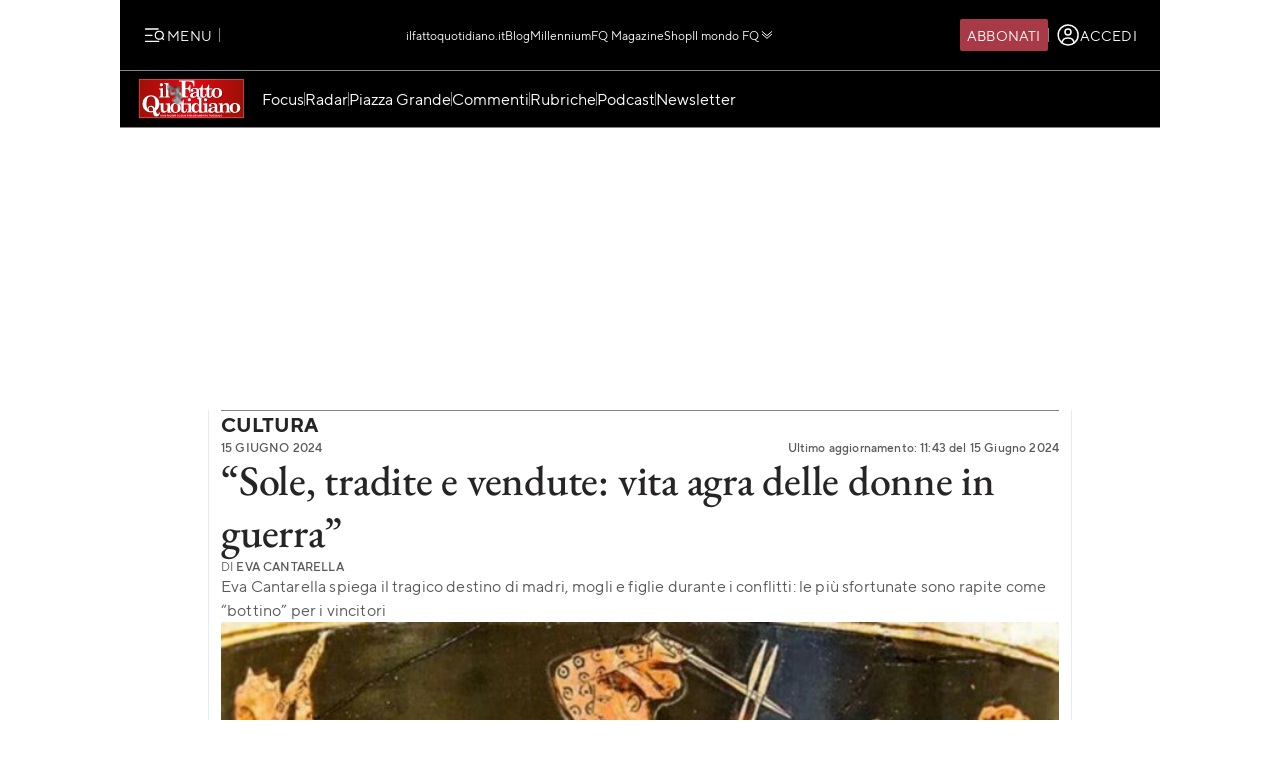

--- FILE ---
content_type: text/css
request_url: https://st.ilfattoquotidiano.it/wp-content/themes/ifq-2025/assets/fq-www/css/single.css?f8b6cae827
body_size: 17500
content:
@charset "UTF-8";.ifq-main-menu{position:absolute;top:calc(100% + 1px);left:0;right:0;background-color:rgba(0,0,0,.5);z-index:1000;height:100dvh;display:none}.ifq-main-menu--active{display:block}.ifq-main-menu__container{display:flex;flex-direction:column;gap:.5rem;background-color:#fff;height:100%;overflow-y:auto;width:90%;max-width:468px}.ifq-main-menu__header{padding:1rem 1rem .5rem 1rem;display:flex;flex-direction:column;gap:1rem}.ifq-main-menu__subscribe{display:flex;flex-direction:column;align-items:center;gap:1rem}.ifq-main-menu__subscribe-text{display:flex;flex-direction:column;align-items:center;gap:.25rem}.ifq-main-menu__subscribe-title{margin:0;font-weight:500;font-family:"EB Garamond",serif;font-size:1.375rem;line-height:1.15;letter-spacing:0;font-style:normal;font-optical-sizing:auto}.ifq-main-menu__subscribe-title span{color:#a83946}.ifq-main-menu__subscribe-subtitle{color:#7f8589;margin:0;font-weight:400;font-family:"TT Norms",sans-serif;font-size:.75rem;line-height:1}.ifq-main-menu__subscribe-button{align-self:stretch;display:flex;align-items:center;justify-content:center;gap:.5rem;border-radius:2px;font-weight:500;font-family:"TT Norms",sans-serif;letter-spacing:.01rem;text-align:center;text-transform:uppercase;cursor:pointer;transition:background-color .3s,color .3s;text-decoration:none;white-space:wrap;font-weight:400;font-family:"TT Norms",sans-serif;font-size:.875rem;line-height:1.2857142857;letter-spacing:.01rem;border:none;padding:.75rem;background-color:#a83946;color:#fff;border-color:#000}.ifq-main-menu__subscribe-button:focus{outline:0}.ifq-main-menu__subscribe-button:hover{background-color:#262424;color:#fff}.ifq-main-menu__search{display:flex}.ifq-main-menu__search-input{padding:.5rem 0 .5rem 1rem;border:1px solid #7f8589;border-right:0;border-radius:2px 0 0 2px;font-weight:400;font-family:"TT Norms",sans-serif;font-size:.75rem;line-height:1;outline:0;flex-grow:1;flex-shrink:1}.ifq-main-menu__search-input::placeholder{color:#7f8589;text-transform:uppercase}.ifq-main-menu__search:hover .ifq-main-menu__search-input{border-color:#a83946}.ifq-main-menu__search-button{padding:.5rem 1rem;border:1px solid #7f8589;border-left:0;border-radius:0 2px 2px 0;background-color:transparent;font-weight:400;font-family:"TT Norms",sans-serif;font-size:.75rem;line-height:1;outline-color:none;cursor:pointer;flex-grow:0;flex-shrink:0}.ifq-main-menu__search:hover .ifq-main-menu__search-button{border-color:#a83946}.ifq-main-menu__nav{display:flex;flex-direction:column;gap:1rem;padding:0 1rem;color:#262424}.ifq-main-menu__nav--dark{background-color:#000;color:#fff}.ifq-main-menu__nav--slides{flex-direction:row;flex-shrink:0;overflow:hidden;position:relative}.ifq-main-menu__nav-slide{display:flex;flex-direction:column;flex:1 0 100%;gap:1rem;align-items:flex-start;width:calc(100% - 1rem);padding:.5rem 0;transition:transform .3s ease-in-out}.ifq-main-menu__nav-slide:not(:first-child){background-color:#fff;width:calc(100% - 1rem);position:absolute;left:100%;top:0;bottom:0;padding-right:1rem}.ifq-main-menu__nav--dark .ifq-main-menu__nav-slide{background-color:#000;color:#fff}.ifq-main-menu__nav-back{color:#262424;display:flex;align-items:center;gap:.5rem;justify-content:flex-start;cursor:pointer;position:sticky;top:-1rem;padding:.5rem 1rem .5rem 0;width:100%;background-color:#fff;font-weight:400;font-family:"TT Norms",sans-serif;font-size:1rem;line-height:1.5}.ifq-main-menu__nav--dark .ifq-main-menu__nav-back{background-color:#000;color:#fff}.ifq-main-menu__nav-back img{width:16px;height:16px}.ifq-main-menu__nav-title{font-weight:400;font-family:"TT Norms",sans-serif;font-size:1rem;line-height:1.5;letter-spacing:.01rem;font-weight:700;text-transform:uppercase;padding:1rem 0;border-bottom:1px solid #262424;width:100%}.ifq-main-menu__nav-title a{color:#262424;text-decoration:none}.ifq-main-menu__nav--dark .ifq-main-menu__nav-title a{color:#fff}.ifq-main-menu__nav-list{list-style-type:none;padding:0;display:flex;margin:0;width:100%}.ifq-main-menu__nav-list--topics{flex-wrap:wrap;gap:.5rem}.ifq-main-menu__nav-list--sections{display:flex;flex-direction:column;gap:1.5rem}.ifq-main-menu__nav-item{display:flex;gap:.5rem}.ifq-main-menu__nav-item--section .ifq-main-menu__nav-item--with-submenu{width:100%}.ifq-main-menu__nav-item span{flex-shrink:1}.ifq-main-menu__nav-item--underlined{border-bottom:1px solid #262424;padding:1rem 0}.ifq-main-menu__nav-item a,.ifq-main-menu__nav-item--external,.ifq-main-menu__nav-item--with-submenu{color:#262424;text-decoration:none;font-weight:400;font-family:"TT Norms",sans-serif;font-size:1rem;line-height:1.5}.ifq-main-menu__nav--dark .ifq-main-menu__nav-item a,.ifq-main-menu__nav--dark .ifq-main-menu__nav-item--external,.ifq-main-menu__nav--dark .ifq-main-menu__nav-item--with-submenu{color:#fff}.ifq-main-menu__nav-item--external,.ifq-main-menu__nav-item--with-submenu{cursor:pointer;justify-content:space-between}.ifq-main-menu__nav-item--external img,.ifq-main-menu__nav-item--with-submenu img{width:16px;height:16px}.ifq-main-menu__nav-item--topic{background-color:#f0f2f5;padding:.5rem 1rem;border-radius:30px;align-self:flex-start}.ifq-main-menu__footer{background-color:#000}.ifq-main-menu__footer-text{color:#fff;padding:.5rem 1rem;font-weight:400;font-family:"TT Norms",sans-serif;font-size:1rem;line-height:1.5}.ifq-main-menu__footer-social{list-style-type:none;display:flex;gap:1rem;padding:.5rem 1rem;justify-content:flex-start}.ifq-user-menu{position:absolute;top:calc(100% + 1px);left:0;right:0;background-color:rgba(0,0,0,.5);z-index:1000;height:100dvh;display:flex;justify-content:end;display:none}.ifq-user-menu--active{display:flex}.ifq-user-menu__scroll-container{width:90%;max-width:312px;max-height:100vh;padding-bottom:4rem;overflow-y:auto}.ifq-user-menu__container{display:flex;flex-direction:column;gap:.5rem;background-color:#fff;height:auto;align-self:flex-start}@media screen and (min-width:768px){.ifq-user-menu__container{min-width:312px}}.ifq-user-menu__header{padding:1rem;display:flex;gap:1rem;justify-content:space-between}.ifq-user-menu__header-user-name{margin:0;text-transform:uppercase;flex:0 1 60%;font-weight:400;font-family:"TT Norms",sans-serif;font-size:1rem;line-height:1.5;letter-spacing:.01rem}.ifq-user-menu__header-credits{flex:0 1 50%;display:flex;flex-direction:column;align-items:flex-end;gap:.5rem}.ifq-user-menu__header-credits-title{font-weight:500;font-family:"TT Norms",sans-serif;font-size:.625rem;line-height:1;letter-spacing:.01rem;text-transform:uppercase}.ifq-user-menu__header-credits-value{display:flex;justify-content:flex-end;align-items:center;gap:.25rem;margin:0;font-weight:400;font-family:"TT Norms",sans-serif;font-size:.875rem;line-height:1.2857142857;letter-spacing:.01rem}.ifq-user-menu__nav{display:flex;flex-direction:column;gap:1rem;padding:.5rem 1rem;color:#262424}.ifq-user-menu__nav--dark{background-color:#000;color:#fff}.ifq-user-menu__nav--slides{flex-direction:row;flex-shrink:0;overflow:hidden;position:relative}.ifq-user-menu__nav-slide{display:flex;flex-direction:column;flex:1 0 100%;gap:1.5rem;align-items:flex-start;width:100%;padding:.5rem 0;transition:transform .3s ease-in-out}.ifq-user-menu__nav-slide:not(:first-child){background-color:#fff;width:calc(100% - 1rem);position:absolute;left:100%;top:0}.ifq-user-menu__nav--dark .ifq-user-menu__nav-slide{background-color:#000;color:#fff}.ifq-user-menu__nav-back{color:#262424;display:flex;align-items:center;gap:.5rem;justify-content:flex-start;cursor:pointer;position:sticky;top:-1rem;padding:.5rem 1rem .5rem 0;width:100%;background-color:#fff;font-weight:400;font-family:"TT Norms",sans-serif;font-size:1rem;line-height:1.5}.ifq-user-menu__nav--dark .ifq-user-menu__nav-back{background-color:#000;color:#fff}.ifq-user-menu__nav-back img{width:16px;height:16px}.ifq-user-menu__nav-title{font-weight:400;font-family:"TT Norms",sans-serif;font-size:1rem;line-height:1.5;letter-spacing:.01rem;text-transform:uppercase}.ifq-user-menu__nav-list{list-style-type:none;padding:0;display:flex;margin:0;width:100%}.ifq-user-menu__nav-list--topics{flex-wrap:wrap;gap:.5rem}.ifq-user-menu__nav-list--sections{display:flex;flex-direction:column;gap:1.5rem}.ifq-user-menu__nav-item{display:flex;gap:.5rem}.ifq-user-menu__nav-item a,.ifq-user-menu__nav-item span,.ifq-user-menu__nav-item--external,.ifq-user-menu__nav-item--with-submenu{color:#262424;text-decoration:none;cursor:pointer;font-weight:400;font-family:"TT Norms",sans-serif;font-size:1rem;line-height:1.5}.ifq-user-menu__nav--dark .ifq-user-menu__nav-item a,.ifq-user-menu__nav--dark .ifq-user-menu__nav-item span,.ifq-user-menu__nav--dark .ifq-user-menu__nav-item--external,.ifq-user-menu__nav--dark .ifq-user-menu__nav-item--with-submenu{color:#fff}.ifq-user-menu__nav-item--external,.ifq-user-menu__nav-item--with-submenu{justify-content:space-between}.ifq-user-menu__nav-item--external img,.ifq-user-menu__nav-item--with-submenu img{width:16px;height:16px}.ifq-user-menu__nav-item--topic{background-color:#f0f2f5;padding:.5rem 1rem;border-radius:30px;align-self:flex-start}.ifq-user-menu__footer{background-color:#000}.ifq-user-menu__footer-text{color:#fff;padding:.5rem 1rem;font-weight:400;font-family:"TT Norms",sans-serif;font-size:1rem;line-height:1.5}.ifq-user-menu__footer-social{list-style-type:none;display:flex;gap:1rem;padding:.5rem 1rem;justify-content:flex-start}.ifq-header__super-bar{display:flex;justify-content:space-between;padding:.5rem 1rem;gap:1rem;border-bottom:1px solid #7f8589;position:relative}@media screen and (min-width:768px){.ifq-header__super-bar{padding:1rem}}.ifq-header__super-bar-logo{display:flex;align-items:center;justify-content:flex-start}.ifq-header__super-bar-logo img{width:100%;height:42px}@media screen and (min-width:768px){.ifq-header__super-bar-logo img{height:32px}}.ifq-header__super-bar-logo--extra img{width:83px;height:auto}@media screen and (min-width:768px){.ifq-header__super-bar-logo--hidden{display:none}}.ifq-header--dark .ifq-header__super-bar{background-color:#000;border-color:#7f8589}.ifq-header__utils-menu{display:flex;justify-content:flex-start;align-items:center;gap:.75rem}.ifq-header__utils-menu-main-toggle,.ifq-header__utils-menu-notifications-toggle{display:flex;align-items:center;justify-content:center;gap:.5rem;border-radius:2px;font-weight:500;font-family:"TT Norms",sans-serif;letter-spacing:.01rem;text-align:center;text-transform:uppercase;cursor:pointer;transition:background-color .3s,color .3s;text-decoration:none;white-space:wrap;font-weight:400;font-family:"TT Norms",sans-serif;font-size:.875rem;line-height:1.2857142857;letter-spacing:.01rem;border:none;padding:.45rem;background-color:transparent;color:#262424}.ifq-header__utils-menu-main-toggle:focus,.ifq-header__utils-menu-notifications-toggle:focus{outline:0}.ifq-header__utils-menu-main-toggle:hover,.ifq-header__utils-menu-notifications-toggle:hover{background-color:transparent;color:#7f8589}.ifq-header--dark .ifq-header__utils-menu-main-toggle,.ifq-header--dark .ifq-header__utils-menu-notifications-toggle{color:#fff}.ifq-header__utils-menu-main-toggle span{display:none}@media screen and (min-width:576px){.ifq-header__utils-menu-main-toggle span{display:block}}.ifq-header__utils-menu-main-toggle img{width:24px;height:24px;object-fit:cover}.ifq-header__utils-menu-notifications-toggle{display:none}@media screen and (min-width:576px){.ifq-header__utils-menu-notifications-toggle{display:block}}.ifq-header__products-menu{display:none}@media screen and (min-width:768px){.ifq-header__products-menu{display:flex;gap:1.5rem;align-items:center;justify-content:center;flex-direction:row;gap:.75rem;padding:0}}.ifq-header__products-menu-link{display:flex;align-items:center;color:#262424;text-decoration:none;font-weight:400;font-family:"TT Norms",sans-serif;font-size:.75rem;line-height:1}.ifq-header--dark .ifq-header__products-menu-link{color:#fff}.ifq-header__products-menu-link img{transition:all .3s ease}.ifq-header__products-menu-link--active img{transform:rotate(180deg)}.ifq-header__user-menu{display:flex;align-items:center;justify-content:right;gap:.75rem}.ifq-header__user-menu-greetings,.ifq-header__user-menu-toggle{flex-shrink:0;display:flex;align-items:center;justify-content:center;gap:.5rem;border-radius:2px;font-weight:500;font-family:"TT Norms",sans-serif;letter-spacing:.01rem;text-align:center;text-transform:uppercase;cursor:pointer;transition:background-color .3s,color .3s;text-decoration:none;white-space:wrap;font-weight:400;font-family:"TT Norms",sans-serif;font-size:.875rem;line-height:1.2857142857;letter-spacing:.01rem;border:none;padding:.45rem;background-color:transparent;color:#262424}.ifq-header__user-menu-greetings:focus,.ifq-header__user-menu-toggle:focus{outline:0}.ifq-header__user-menu-greetings:hover,.ifq-header__user-menu-toggle:hover{background-color:transparent;color:#7f8589}.ifq-header--dark .ifq-header__user-menu-greetings,.ifq-header--dark .ifq-header__user-menu-toggle{color:#fff}.ifq-header__user-menu-greetings span,.ifq-header__user-menu-toggle span{display:none}@media screen and (min-width:576px){.ifq-header__user-menu-greetings span,.ifq-header__user-menu-toggle span{display:block}}.ifq-header__user-menu-toggle img{width:24px;height:24px}.ifq-header__user-menu-greetings img{width:32px;height:32px;border-radius:50%;object-fit:cover}.ifq-header__user-menu-subscription-button{display:flex;align-items:center;justify-content:center;gap:.5rem;border-radius:2px;font-weight:500;font-family:"TT Norms",sans-serif;letter-spacing:.01rem;text-align:center;text-transform:uppercase;cursor:pointer;transition:background-color .3s,color .3s;text-decoration:none;white-space:wrap;font-weight:400;font-family:"TT Norms",sans-serif;font-size:.875rem;line-height:1.2857142857;letter-spacing:.01rem;border:none;padding:.45rem;background-color:#a83946;color:#fff;border-color:#000}.ifq-header__user-menu-subscription-button:focus{outline:0}.ifq-header__user-menu-subscription-button:hover{background-color:#262424;color:#fff}.ifq-header__network-bar{background-color:#f0f2f5;justify-content:flex-start;align-items:center;gap:1rem;height:0;width:100%;overflow:hidden;padding:0 1rem;transition:height .3s ease,padding .3s ease,opacity .3s ease}.ifq-header__network-bar--active{display:flex;height:49px;padding:1rem;border-bottom:1px solid #7f8589}.ifq-header__network-bar-title{color:#262424;text-transform:uppercase;flex-shrink:0;font-weight:500;font-family:"TT Norms",sans-serif;font-size:.75rem;line-height:1.3333333333;letter-spacing:.01rem}@media screen and (min-width:768px){.ifq-header__network-bar-menu{display:flex;justify-content:center;flex-direction:row;align-items:center;gap:1rem}}.ifq-header__network-bar-menu-link{color:#262424;text-decoration:none;font-weight:500;font-family:"TT Norms",sans-serif;font-size:.75rem;line-height:1.3333333333;letter-spacing:.01rem}.ifq-header,.ifq-header-minimal-with-cta{background-color:#fff}@media screen and (min-width:768px){.ifq-header,.ifq-header-minimal-with-cta{width:100%;margin-left:auto;margin-right:auto;padding-left:1.25rem;padding-right:1.25rem;position:sticky;top:0;z-index:3}}@media screen and (min-width:768px) and (min-width:768px){.ifq-header,.ifq-header-minimal-with-cta{max-width:67.5rem;padding-left:1.25rem;padding-right:1.25rem}}.ifq-header--static{position:static}.ifq-header__main-bar{display:none}@media screen and (min-width:768px){.ifq-header__main-bar{display:flex;justify-content:space-between;padding:.5rem 1rem;gap:1rem;border-bottom:1px solid #7f8589}.ifq-header--dark .ifq-header__main-bar{background-color:#000}}.ifq-header__info{display:flex;flex-direction:column;align-items:flex-end;gap:7.5px;color:#5a5a5a;justify-content:center}.ifq-header--dark .ifq-header__info{color:#e5ebef}.ifq-header__info-text{display:flex;align-items:center;gap:5px;font-weight:400;font-family:"TT Norms",sans-serif;font-size:.75rem;line-height:1}@media screen and (min-width:768px){.ifq-header__info{width:40%;flex-grow:0}}.ifq-header__logo{display:flex;align-items:center;justify-content:center}@media screen and (min-width:768px){.ifq-header__logo{width:20%;flex-shrink:0;flex-grow:1}}.ifq-header__logo h1{width:100%}.ifq-header__logo a{display:flex;align-items:center;justify-content:center}.ifq-header__logo img{width:100%;max-width:160px}.ifq-header-minimal-with-cta__subscription,.ifq-header__subscription{display:flex;align-items:center;gap:.75rem}@media screen and (min-width:768px){.ifq-header-minimal-with-cta__subscription,.ifq-header__subscription{width:40%;flex-grow:0}}.ifq-header-minimal-with-cta__subscription-content,.ifq-header__subscription-content{display:flex;flex-direction:column;gap:7.5px;padding-bottom:2.5px}.ifq-header-minimal-with-cta__subscription-text,.ifq-header__subscription-text{display:flex;gap:5px;flex-direction:column}.ifq-header-minimal-with-cta__subscription-title,.ifq-header__subscription-title{font-weight:500;font-family:"EB Garamond",serif;font-size:1.375rem;line-height:1.15;letter-spacing:0;font-style:normal;font-optical-sizing:auto;margin:0;color:#262424;line-height:1}.ifq-header--dark .ifq-header-minimal-with-cta__subscription-title,.ifq-header--dark .ifq-header__subscription-title{color:#fff}.ifq-header-minimal-with-cta__subscription-subtitle,.ifq-header__subscription-director,.ifq-header__subscription-subtitle{font-weight:400;font-family:"TT Norms",sans-serif;font-size:.75rem;line-height:1;margin:0;color:#5a5a5a}.ifq-header--dark .ifq-header-minimal-with-cta__subscription-subtitle,.ifq-header--dark .ifq-header__subscription-director,.ifq-header--dark .ifq-header__subscription-subtitle{color:#e5ebef}.ifq-header__subscription-button{align-self:start;display:flex;align-items:center;justify-content:center;gap:.5rem;border-radius:2px;font-weight:500;font-family:"TT Norms",sans-serif;letter-spacing:.01rem;text-align:center;text-transform:uppercase;cursor:pointer;transition:background-color .3s,color .3s;text-decoration:none;white-space:wrap;font-weight:400;font-family:"TT Norms",sans-serif;font-size:.875rem;line-height:1.2857142857;letter-spacing:.01rem;border:none;padding:.45rem;background-color:#a83946;color:#fff;border-color:#000}.ifq-header__subscription-button:focus{outline:0}.ifq-header__subscription-button:hover{background-color:#262424;color:#fff}.ifq-header__issues-bar{display:flex;border-bottom:1px solid #7f8589;gap:1rem;background-color:#f6f8fa}.ifq-header--dark .ifq-header__issues-bar{background-color:#000}@media screen and (min-width:768px){.ifq-header__issues-bar{justify-content:space-between}}.ifq-header__publication-logo{display:flex;align-items:center;justify-content:center;flex-grow:0;flex-shrink:0;margin-left:1rem}.ifq-header__publication-logo img{max-height:34px;max-width:90px;object-fit:contain}@media screen and (min-width:768px){.ifq-header__publication-logo img{max-height:40px;max-width:130px}}.ifq-header__publication-logo--blog img{max-width:56px}@media screen and (min-width:768px){.ifq-header__publication-logo--blog img{max-width:90px;max-height:35px}}@media screen and (min-width:768px){.ifq-header__publication-logo--in-edicola img{width:110px;height:42px}}.ifq-header__publication-logo--hidden{display:none}.ifq-header__director--mobile{display:block;color:#7f8589;text-align:center;padding:1rem;font-family:"TT Norms",sans-serif;font-size:.8125rem;line-height:1;font-weight:400}.ifq-header__director--mobile span{font-weight:500}@media screen and (min-width:768px){.ifq-header__director--mobile{display:none}}.ifq-header-minimal-with-cta{position:static;top:0;left:0;right:0;transition:all .3s ease}.ifq-header-minimal-with-cta--sticky{position:fixed;top:0;left:0;right:0;z-index:3}.ifq-header-minimal-with-cta__main-bar{display:flex;justify-content:space-between;padding:.5rem 1rem;gap:1rem;align-items:center;border-bottom:1px solid #e5ebef}@media screen and (min-width:768px){.ifq-header-minimal-with-cta__main-bar{border-bottom:none}}.ifq-header-minimal-with-cta__subscription{display:none}@media screen and (min-width:768px){.ifq-header-minimal-with-cta__subscription{display:flex}}.ifq-header-minimal-with-cta__logo{display:flex;align-items:center;justify-content:center}@media screen and (min-width:768px){.ifq-header-minimal-with-cta__logo{width:20%;flex-shrink:0;flex-grow:1}}.ifq-header-minimal-with-cta__logo h1{width:100%}.ifq-header-minimal-with-cta__logo a{display:flex;align-items:center;justify-content:center}.ifq-header-minimal-with-cta__logo img{width:100%;max-width:90px;height:auto}@media screen and (min-width:768px){.ifq-header-minimal-with-cta__logo img{max-width:160px}}.ifq-header-minimal-with-cta__cta{width:40%;flex-grow:0;display:flex;justify-content:flex-end}.ifq-header-minimal-with-cta__cta-button{display:flex;align-items:center;justify-content:center;gap:.5rem;border-radius:2px;font-weight:500;font-family:"TT Norms",sans-serif;letter-spacing:.01rem;text-align:center;text-transform:uppercase;cursor:pointer;transition:background-color .3s,color .3s;text-decoration:none;white-space:wrap;font-weight:400;font-family:"TT Norms",sans-serif;font-size:.875rem;line-height:1.2857142857;letter-spacing:.01rem;border:none;padding:.45rem;background-color:#a83946;color:#fff;border-color:#000}.ifq-header-minimal-with-cta__cta-button:focus{outline:0}.ifq-header-minimal-with-cta__cta-button:hover{background-color:#262424;color:#fff}@media screen and (min-width:768px){.ifq-header-minimal-with-cta__cta-button{width:200px}}.ifq-footer{width:100%;margin-left:auto;margin-right:auto;padding-left:1.25rem;padding-right:1.25rem}@media (min-width:768px){.ifq-footer{max-width:67.5rem;padding-left:1.25rem;padding-right:1.25rem}}.ifq-footer{background-color:#000;z-index:1}.ifq-footer__logo{display:flex;align-items:center;justify-content:center;gap:1rem;padding:1rem;border-bottom:1px solid #7f8589}.ifq-footer__nav{display:flex;justify-content:flex-start;border-bottom:1px solid #7f8589}.ifq-footer__nav--social{justify-content:center}@media screen and (min-width:576px){.ifq-footer__nav{justify-content:center}}.ifq-footer__nav-list{display:flex;flex-direction:column;gap:1rem;justify-content:center;padding:1rem;margin:0;list-style:none}.ifq-footer__nav-list--social{flex-direction:row}@media screen and (min-width:576px){.ifq-footer__nav-list{flex-direction:row}}.ifq-footer__nav-list-item{text-transform:uppercase}.ifq-footer__nav-list-item a{color:#fff;text-decoration:none;font-weight:400;font-family:"TT Norms",sans-serif;font-size:.75rem;line-height:1}.ifq-footer__copyright{display:flex;justify-content:center;padding:1rem;color:#fff;font-weight:400;font-family:"TT Norms",sans-serif;font-size:.75rem;line-height:1}.ifq-issues-menu{display:flex;align-items:center;justify-content:flex-start;gap:.75rem;padding:1rem;overflow-x:auto}@media screen and (min-width:768px){.ifq-issues-menu{flex-direction:row;flex-grow:1}.blog .ifq-issues-menu{padding-left:0}.fqsalute .ifq-issues-menu{padding-left:0}.fqsport .ifq-issues-menu{padding-left:0}.fqmotori .ifq-issues-menu{padding-left:0}}.ifq-issues-menu__title{color:#262424;text-transform:uppercase;flex-shrink:0;font-weight:500;font-family:"TT Norms",sans-serif;font-size:.75rem;line-height:1.3333333333;letter-spacing:.01rem;font-weight:700}.ifq-header--dark .ifq-issues-menu__title{color:#fff}.ifq-issues-menu__list{display:flex;align-items:center;justify-content:flex-start;gap:.75rem;padding:0;overflow-x:auto;transition:all .3s}.ifq-issues-menu__list::-webkit-scrollbar{display:none}.ifq-issues-menu__list a{color:#5a5a5a;text-decoration:none;flex-shrink:0;font-weight:400;margin:0;font-weight:400;font-family:"TT Norms",sans-serif;font-size:1rem;line-height:1.5}.ifq-header--dark .ifq-issues-menu__list a{color:#fff}.ifq-issues-menu__list a h3,.ifq-issues-menu__list a h4{all:unset;display:inherit;color:inherit;font:inherit;margin:unset}.ifq-issues-menu__navigation{display:none;flex-shrink:0;gap:.5rem;float:right}.ifq-issues-menu__next,.ifq-issues-menu__prev{border:1px solid #262424;background-color:transparent;width:32px;height:32px;display:flex;align-items:center;justify-content:center;border-radius:50%;cursor:pointer}.ifq-issues-menu__next:disabled,.ifq-issues-menu__prev:disabled{opacity:.4;cursor:not-allowed;background-color:#7f8589}.ifq-divider--mobile-only{display:flex}@media screen and (min-width:768px){.ifq-divider--mobile-only{display:none}}.ifq-divider--desktop-only{display:none}@media screen and (min-width:768px){.ifq-divider--desktop-only{display:flex}}@media screen and (max-width:576px){.ifq-divider--desktop-only{display:none}}.ifq-divider--light{background-color:#e5ebef}.blog .ifq-main .ifq-divider--light{background-color:#278288}.fqsalute .ifq-main .ifq-divider--light{background-color:#3d77a3}.fqsport .ifq-main .ifq-divider--light{background-color:#0d8335}.fqmotori .ifq-main .ifq-divider--light{background-color:#5d696f}.ifq-divider--dark{background-color:#7f8589}.blog .ifq-main .ifq-divider--dark{background-color:#278288}.fqsalute .ifq-main .ifq-divider--dark{background-color:#3d77a3}.fqsport .ifq-main .ifq-divider--dark{background-color:#0d8335}.fqmotori .ifq-main .ifq-divider--dark{background-color:#5d696f}.ifq-divider--horizontal{height:1px;width:100%;flex-shrink:0}.ifq-divider--horizontal-reverse{height:auto;width:1px;flex-shrink:0}@media screen and (min-width:768px){.ifq-divider--horizontal-reverse{height:1px;width:100%}}.ifq-divider--vertical{height:auto;width:1px;flex-shrink:0}.ifq-divider--vertical-reverse{height:1px;width:100%;flex-shrink:0}@media screen and (min-width:768px){.ifq-divider--vertical-reverse{height:auto;width:1px}}.ifq-badge-live{display:flex;align-items:center;justify-content:center;gap:.5rem;border-radius:2px;font-weight:500;font-family:"TT Norms",sans-serif;letter-spacing:.01rem;text-align:center;text-transform:uppercase;cursor:pointer;transition:background-color .3s,color .3s;text-decoration:none;white-space:wrap;font-weight:400;font-family:"TT Norms",sans-serif;font-size:.875rem;line-height:1.2857142857;letter-spacing:.01rem;border:none;padding:.15rem .45rem;background-color:#a83946;color:#fff;border-color:#000}.ifq-badge-live:focus{outline:0}.ifq-badge-live:hover{background-color:#262424;color:#fff}.blog .ifq-badge-live{background-color:#278288}.fqsalute .ifq-badge-live{background-color:#3d77a3}.fqsport .ifq-badge-live{background-color:#0d8335}.fqmotori .ifq-badge-live{background-color:#5d696f}.ifq-badge-extra{background-color:#000;display:flex;flex-wrap:wrap;justify-content:space-between;align-items:center;margin:0;gap:.25rem;padding:.25rem;border-radius:2px}.ifq-badge-extra__logo{width:16px}.ifq-badge-extra__caption{font-weight:500;font-family:"TT Norms",sans-serif;font-size:.75rem;line-height:1.3333333333;letter-spacing:.01rem;color:#fff;margin:0;text-transform:uppercase;flex-shrink:0}.ifq-badge-blog-opinion{background-color:#278288;display:flex;justify-content:space-between;align-items:center;margin:0;gap:.25rem;padding:.25rem;border-radius:2px;min-width:fit-content}.ifq-badge-blog-opinion__logo{width:12px}.ifq-badge-blog-opinion__caption{font-weight:500;font-family:"TT Norms",sans-serif;font-size:.75rem;line-height:1.3333333333;letter-spacing:.01rem;color:#fff;margin:0;text-transform:uppercase}.ifq-card{display:flex;flex-direction:column;align-items:center;gap:1rem;background:#fff;width:100%;border-bottom:1px solid #5a5a5a}.blog .ifq-card{border-color:#278288}.fqsalute .ifq-card{border-color:#3d77a3}.fqsport .ifq-card{border-color:#0d8335}.fqmotori .ifq-card{border-color:#5d696f}@media screen and (min-width:768px){.ifq-card{width:246px}.ifq-card--widget{width:100%}}.ifq-card__header{display:flex;justify-content:space-between;align-items:center;border-top:1px solid #5a5a5a;border-bottom:1px solid #5a5a5a;width:100%;min-height:44px}.blog .ifq-card__header{border-color:#278288}.fqsalute .ifq-card__header{border-color:#3d77a3}.fqsport .ifq-card__header{border-color:#0d8335}.fqmotori .ifq-card__header{border-color:#5d696f}.ifq-card__title{display:flex;justify-content:flex-start;align-items:center;gap:.5rem;color:#5a5a5a;text-decoration:none}.ifq-card__title-text{font-weight:500;font-family:"TT Norms",sans-serif;font-size:.75rem;line-height:1.3333333333;letter-spacing:.01rem;text-transform:uppercase}.ifq-card__title-arrow{width:24px}.ifq-card__title-badge a{display:flex;align-items:center;justify-content:center}.ifq-card--fq-millennium .ifq-card__title-badge img{height:21px}.ifq-card--fq-magazine .ifq-card__title-badge img{height:21px}.ifq-card--fq-sport .ifq-card__title-badge img{height:34px}.ifq-card--fq-salute .ifq-card__title-badge img{height:34px}.ifq-card--fq-blog .ifq-card__title-badge img{height:40px}.ifq-card__news{display:flex;flex-direction:column;align-items:center;gap:1rem;border-bottom:1px solid #5a5a5a;margin-bottom:4px;padding:0 0 1rem 0;width:100%}.blog .ifq-card__news{border-color:#278288}.fqsalute .ifq-card__news{border-color:#3d77a3}.fqsport .ifq-card__news{border-color:#0d8335}.fqmotori .ifq-card__news{border-color:#5d696f}.ifq-card-home{display:flex;flex-direction:column;align-items:center;gap:1rem;background:#fff;width:100%}.ifq-card-home__header{display:flex;justify-content:flex-start;align-items:center;border-top:1px solid #5a5a5a;width:100%;gap:1rem;min-height:44px}.ifq-card-home__title{display:flex;justify-content:flex-start;align-items:center;gap:.5rem;color:#5a5a5a;text-decoration:none;font-weight:500;font-family:"TT Norms",sans-serif;font-size:1rem;line-height:1.5;letter-spacing:-.015rem;font-weight:700;text-transform:uppercase}.ifq-card-home__logo{width:54px}.ifq-card-home__news{display:flex;flex-direction:column;gap:1rem;padding:0 0 1rem 0}.ifq-card-extra{display:flex;flex-direction:column;align-items:center;gap:1rem;border-radius:4px;background:#f0f2f5;width:100%;padding:1rem 0}@media screen and (min-width:768px){.ifq-card-extra{min-width:246px}}.ifq-card-extra__image{width:100%;max-width:148px;flex-shrink:0;flex-grow:0}.ifq-card-extra__date{color:#262424;font-weight:500;font-family:"EB Garamond",serif;font-size:1.375rem;line-height:1.15;letter-spacing:0;font-style:normal;font-optical-sizing:auto;text-align:center}.ifq-card-extra__actions{display:flex;flex-direction:column;gap:.4rem;flex-shrink:1;padding:0 1rem}.ifq-card-extra .ifq-card-extra__read-buttons{display:flex;gap:.4rem}.ifq-card-extra__button{display:flex;align-items:center;justify-content:center;gap:.5rem;border-radius:2px;font-weight:500;font-family:"TT Norms",sans-serif;letter-spacing:.01rem;text-align:center;text-transform:uppercase;cursor:pointer;transition:background-color .3s,color .3s;text-decoration:none;white-space:wrap;font-weight:400;font-family:"TT Norms",sans-serif;font-size:.875rem;line-height:1.2857142857;letter-spacing:.01rem;border-width:1px;border-style:solid;padding:.75rem;background-color:#fff;color:#262424;border-color:#000}.ifq-card-extra__button:focus{outline:0}.ifq-card-extra__button:hover{background-color:#e5ebef}.ifq-card-extra__button--dark{display:flex;align-items:center;justify-content:center;gap:.5rem;border-radius:2px;font-weight:500;font-family:"TT Norms",sans-serif;letter-spacing:.01rem;text-align:center;text-transform:uppercase;cursor:pointer;transition:background-color .3s,color .3s;text-decoration:none;white-space:wrap;font-weight:400;font-family:"TT Norms",sans-serif;font-size:.875rem;line-height:1.2857142857;letter-spacing:.01rem;border:none;padding:.75rem;background-color:#262424;color:#fff;border-color:#fff}.ifq-card-extra__button--dark:focus{outline:0}.ifq-card-extra__button--dark:hover{background-color:#7f8589;color:#fff}.ifq-card-extra__podcast a{text-decoration:none;display:flex;align-items:center;gap:.4rem}.ifq-card-extra__podcast-label{color:#262424;font-weight:500;font-family:"TT Norms",sans-serif;font-size:.75rem;line-height:1.3333333333;letter-spacing:.01rem;text-transform:uppercase;margin:0}.ifq-card-millennium{display:flex;flex-direction:column;align-items:center;gap:1.5rem;border-radius:4px;background:#fff;width:100%;margin:.5rem 0}@media screen and (min-width:768px){.ifq-card-millennium{width:246px;margin:0}}.ifq-card-millennium__image{width:100%;max-width:148px;flex-shrink:0;flex-grow:0;box-shadow:0 10px 16px rgba(0,0,0,.3)}.ifq-card-millennium__title{color:#262424;font-weight:500;font-family:"TT Norms",sans-serif;font-size:1rem;line-height:1.5;letter-spacing:-.015rem;text-align:center}.ifq-card-millennium__title h2 strong{font-weight:500;font-family:"TT Norms",sans-serif;font-size:1rem;line-height:1.5;letter-spacing:-.015rem}.ifq-card-millennium__actions{display:flex;flex-direction:column;gap:.4rem}.ifq-card-millennium__button{display:flex;align-items:center;justify-content:center;gap:.5rem;border-radius:2px;font-weight:500;font-family:"TT Norms",sans-serif;letter-spacing:.01rem;text-align:center;text-transform:uppercase;cursor:pointer;transition:background-color .3s,color .3s;text-decoration:none;white-space:wrap;font-weight:400;font-family:"TT Norms",sans-serif;font-size:.875rem;line-height:1.2857142857;letter-spacing:.01rem;border-width:1px;border-style:solid;padding:.75rem;background-color:#fff;color:#262424;border-color:#000}.ifq-card-millennium__button:focus{outline:0}.ifq-card-millennium__button:hover{background-color:#e5ebef}.ifq-carousel-pagination{display:flex;justify-content:flex-end;align-items:center;gap:1rem;padding:0;align-self:flex-end;flex-grow:1}@media screen and (min-width:768px){.ifq-carousel-pagination{padding:1rem 0;align-self:unset;justify-content:center;flex-grow:unset}}.ifq-carousel-pagination__dots{display:flex;justify-content:center;align-items:center;gap:.5rem}.ifq-carousel-pagination__dot{width:8px;height:8px;border:none;padding:0;flex-shrink:0;border-radius:50%;background-color:#5a5a5a;cursor:pointer}.ifq-carousel-pagination--dark .ifq-carousel-pagination__dot:where{background-color:#e5ebef}.ifq-carousel-pagination__dot--active{background-color:#a83946}.blog .ifq-carousel-pagination__dot--active{background-color:#278288}.fqsalute .ifq-carousel-pagination__dot--active{background-color:#3d77a3}.fqsport .ifq-carousel-pagination__dot--active{background-color:#0d8335}.fqmotori .ifq-carousel-pagination__dot--active{background-color:#5d696f}.ifq-carousel-pagination__arrow{width:48px;height:48px;background-color:transparent;border:1px solid #5a5a5a;display:flex;justify-content:center;align-items:center;cursor:pointer;border-radius:50%}.ifq-carousel-pagination--dark .ifq-carousel-pagination__arrow{border-color:#7f8589}.ifq-carousel-pagination__arrow--disabled{cursor:not-allowed;opacity:.5}.ifq-carousel-pagination__arrow:hover{background-color:#f0f2f5}.ifq-carousel-pagination--dark .ifq-carousel-pagination__arrow:hover{background-color:#7f8589}.ifq-related-carousel{display:flex;flex-direction:column;align-items:center;gap:1rem;background:#fff;width:100%;border-bottom:1px solid #5a5a5a;padding-bottom:4px}.blog .ifq-related-carousel{border-color:#278288}.fqsalute .ifq-related-carousel{border-color:#3d77a3}.fqsport .ifq-related-carousel{border-color:#0d8335}.fqmotori .ifq-related-carousel{border-color:#5d696f}.ifq-related-carousel--dark{background-color:#000;margin-left:-1rem;margin-right:-1rem;width:auto}@media screen and (min-width:768px){.ifq-related-carousel--dark{padding-top:1rem;margin:0;width:100%}}.ifq-related-carousel__wrapper{width:100%;display:flex;flex-direction:column}.ifq-related-carousel__header{display:flex;justify-content:space-between;align-items:center;border-top:1px solid #5a5a5a;border-bottom:1px solid #5a5a5a;width:100%;min-height:44px}.blog .ifq-related-carousel__header{border-color:#278288}.fqsalute .ifq-related-carousel__header{border-color:#3d77a3}.fqsport .ifq-related-carousel__header{border-color:#0d8335}.fqmotori .ifq-related-carousel__header{border-color:#5d696f}.ifq-related-carousel--dark .ifq-related-carousel__header{border-color:#fff;padding-left:1rem;padding-right:1rem}.ifq-related-carousel__title{display:flex;justify-content:flex-start;align-items:center;gap:.5rem;color:#5a5a5a;text-decoration:none}.ifq-related-carousel--dark .ifq-related-carousel__title{color:#fff}.ifq-related-carousel__title-text{font-weight:500;font-family:"TT Norms",sans-serif;font-size:1rem;line-height:1.5;letter-spacing:-.015rem;text-transform:uppercase}.ifq-related-carousel__title-category{font-weight:500;font-family:"TT Norms",sans-serif;font-size:1rem;line-height:1.5;letter-spacing:-.015rem;text-transform:uppercase;color:#a83946}.blog .ifq-related-carousel__title-category{color:#278288}.fqsalute .ifq-related-carousel__title-category{color:#3d77a3}.fqsport .ifq-related-carousel__title-category{color:#0d8335}.fqmotori .ifq-related-carousel__title-category{color:#5d696f}.ifq-related-carousel__title-arrow{width:24px}.ifq-related-carousel__logo{width:54px}.ifq-related-carousel__news{display:flex;border-bottom:1px solid #e5ebef;margin-bottom:4px;width:100%;overflow-x:scroll;scroll-snap-type:x mandatory;gap:1rem;padding:1rem 0}@media screen and (max-width:768px){.ifq-related-carousel--dark .ifq-related-carousel__news{margin-left:1rem;margin-right:1rem;width:auto}}@media screen and (min-width:768px){.ifq-related-carousel--dark .ifq-related-carousel__news{padding-left:1rem;padding-right:1rem}}.blog .ifq-related-carousel__news{border-color:#278288}.fqsalute .ifq-related-carousel__news{border-color:#3d77a3}.fqsport .ifq-related-carousel__news{border-color:#0d8335}.fqmotori .ifq-related-carousel__news{border-color:#5d696f}.ifq-related-carousel__news::-webkit-scrollbar{display:none}.ifq-related-carousel__news-item{width:100%;flex-shrink:0;flex-grow:1;padding:0;scroll-snap-align:start;box-sizing:border-box}@media screen and (max-width:768px){.ifq-related-carousel__news-item.ifq-related-carousel__news-item--top{width:90%}}@media screen and (min-width:768px){.ifq-related-carousel__news-item{width:calc(50% - 1rem - 1px)}.ifq-related-carousel__news-item--1-4{width:calc(25% - 1.5rem - 1px)}.ifq-related-carousel__news-item--1-3{width:calc(33.3333% - 1.3333rem - 1px)}}.ifq-related-carousel__footer{display:flex;justify-content:space-between;gap:1rem;padding:1rem 0;flex-direction:row;align-items:center;width:100%}@media screen and (min-width:768px){.ifq-related-carousel__footer{flex-direction:column-reverse;justify-content:center}}.ifq-related-carousel--dark .ifq-related-carousel__footer{padding-left:1rem;padding-right:1rem}.ifq-related-carousel__footer-cta{display:flex;align-items:center;justify-content:center;gap:.5rem;border-radius:2px;font-weight:500;font-family:"TT Norms",sans-serif;letter-spacing:.01rem;text-align:center;text-transform:uppercase;cursor:pointer;transition:background-color .3s,color .3s;text-decoration:none;white-space:wrap;font-weight:400;font-family:"TT Norms",sans-serif;font-size:.875rem;line-height:1.2857142857;letter-spacing:.01rem;border:none;padding:.75rem;background-color:#262424;color:#fff;border-color:#fff}.ifq-related-carousel__footer-cta:focus{outline:0}.ifq-related-carousel__footer-cta:hover{background-color:#7f8589;color:#fff}.ifq-related-carousel--dark .ifq-related-carousel__footer-cta{display:flex;align-items:center;justify-content:center;gap:.5rem;border-radius:2px;font-weight:500;font-family:"TT Norms",sans-serif;letter-spacing:.01rem;text-align:center;text-transform:uppercase;cursor:pointer;transition:background-color .3s,color .3s;text-decoration:none;white-space:wrap;font-weight:400;font-family:"TT Norms",sans-serif;font-size:.875rem;line-height:1.2857142857;letter-spacing:.01rem;border-width:1px;border-style:solid;padding:.75rem;background-color:#262424;color:#fff;border-color:#fff}.ifq-related-carousel--dark .ifq-related-carousel__footer-cta:focus{outline:0}.ifq-related-carousel--dark .ifq-related-carousel__footer-cta:hover{background-color:#7f8589;color:#fff}.ifq-section-category__content-wrapper--collapsed{display:none}.ifq-news{display:flex;justify-content:space-between;align-items:flex-start;flex-direction:column;padding:0}.ifq-news.special{padding:.5rem;margin:.5rem 0!important}.ifq-news.special::before{position:static}.ifq-news--one-item{flex:1 1 100%}.ifq-news--two-items{flex:1 1 50%}.ifq-news--three-items{flex:1 1 33.333%}.ifq-news--four-items{flex:1 1 25%}@media screen and (min-width:768px){.ifq-news{gap:1rem}}.ifq-news__header{display:flex;flex-direction:column;width:100%}@media screen and (min-width:768px){.ifq-news__header{gap:.5rem}}.ifq-news__category,.ifq-news__datetime{text-transform:uppercase;color:#5a5a5a;font-weight:500;font-family:"TT Norms",sans-serif;font-size:.75rem;line-height:1.3333333333;letter-spacing:.01rem}.ifq-body--dark .ifq-news__category,.ifq-body--dark .ifq-news__datetime{color:#e5ebef}.ifq-section-category--dark .ifq-news__category,.ifq-section-category--dark .ifq-news__datetime{color:#e5ebef}.ifq-news__category a,.ifq-news__datetime a{color:inherit;text-decoration:none}.ifq-news__title{font-weight:500;font-family:"EB Garamond",serif;font-size:1.375rem;line-height:1.15;letter-spacing:0;font-style:normal;font-optical-sizing:auto;margin:0}.blog .ifq-news__title{font-style:italic}.ifq-news__title a{color:#262424;text-decoration:none}.ifq-body--dark .ifq-news__title a{color:#fff}.ifq-related-carousel--dark .ifq-news__title a{color:#fff}.ifq-section-category--dark .ifq-news__title a{color:#fff}.special .ifq-news__title a{word-break:break-word;hyphens:auto;overflow-wrap:anywhere;-webkit-hyphenate-character:"-";hyphenate-character:"-"}.ifq-news__eyelet{color:#a83946;font-family:"TT Norms",sans-serif;text-transform:uppercase;font-size:.875rem;font-weight:500}.blog .ifq-news__eyelet{color:#278288}.fqsalute .ifq-news__eyelet{color:#3d77a3}.fqsport .ifq-news__eyelet{color:#0d8335}.fqmotori .ifq-news__eyelet{color:#5d696f}.ifq-news__eyelet--magazine{color:#be21b4}.ifq-news__info{display:flex;align-items:center;justify-content:flex-start;gap:1rem;height:2rem}.ifq-news__info a{text-decoration:none}.ifq-news__content{display:flex;justify-content:space-between;padding:.5rem 0 0 0;gap:1rem}.ifq-news__content--podcast,.ifq-news__content--top,.ifq-news__content--video{flex-direction:column-reverse}@media screen and (min-width:768px){.ifq-news__content{padding:0}}.ifq-news__image-container{position:relative;flex-shrink:0}.ifq-news__image-container img{width:90px;height:90px;object-fit:cover;border-radius:0;aspect-ratio:1.9}.ifq-news__image-container--video img{border-radius:4px}.ifq-news__image-container--podcast img,.ifq-news__image-container--top img{width:100%;height:auto}.ifq-news__podcast-controls,.ifq-news__video-controls{position:absolute;bottom:.75rem;left:.75rem}.ifq-news__podcast-controls img,.ifq-news__video-controls img{width:30px;height:21px}.ifq-news__podcast-controls{background:rgba(255,255,255,.3);backdrop-filter:blur(3.3333334923px);width:31px;height:31px;border-radius:2px;display:flex;justify-content:center;align-items:center;cursor:pointer}.ifq-news__podcast-controls img{width:15px;height:15px}.ifq-news-meta{display:flex;align-items:center;justify-content:space-between;gap:1rem;margin-top:0;width:100%;padding:.5rem 0}.ifq-news-meta[class*="--blog"]{flex-direction:column;gap:1rem;align-items:flex-start;justify-content:flex-start}@media screen and (min-width:768px){.ifq-news-meta--default{width:100%}.ifq-news-meta--sidebar{width:66%}.ifq-news-meta--sidebar-excerpt{width:40%}.ifq-news-meta--excerpt{width:60%}}.ifq-news-meta__actions{display:flex;align-items:center;gap:.5rem;flex-shrink:0}.ifq-news-meta__actions a{font-weight:500;font-family:"TT Norms",sans-serif;font-size:.75rem;line-height:1.3333333333;letter-spacing:.01rem;line-height:1.1;color:#000;display:flex;align-items:flex-start;gap:.25rem;text-decoration:none}.ifq-news-meta__divider{width:1px;height:14px;background-color:#7f8589}.ifq-news-meta__divider--dark{background-color:#fff}.ifq-news-meta__author{color:#5a5a5a;text-transform:uppercase;display:flex;align-items:center;gap:.5rem;flex-grow:1}.ifq-news-meta__author--full{max-width:75%}@media screen and (min-width:768px){.ifq-news-meta__author--full{max-width:100%}}.ifq-news-meta__author-avatar{width:48px;height:48px;border-radius:50%;object-fit:cover;flex-shrink:0;flex-grow:0}.ifq-news-meta__author-info{display:flex;flex-direction:column;gap:.25rem}.ifq-news-meta__author-name{font-weight:500;font-family:"TT Norms",sans-serif;font-size:.75rem;line-height:1.3333333333;letter-spacing:.01rem;font-weight:500;color:#5a5a5a;text-decoration:none;line-height:1.25}.ifq-body--dark .ifq-news-meta__author-name{color:#e5ebef}.ifq-related-carousel--dark .ifq-news-meta__author-name{color:#e5ebef}.ifq-section-category--dark .ifq-news-meta__author-name{color:#e5ebef}.ifq-news-meta__author-name span{font-weight:400}.ifq-news-meta__author-role{font-weight:300;font-family:"TT Norms",sans-serif;font-size:.75rem;line-height:1.3333333333;text-transform:none;color:#5a5a5a}.ifq-news-meta[class*="--blog"] .ifq-news-meta__author{max-width:100%}.ifq-news-meta__share{cursor:pointer}.ifq-news-aside{display:flex;justify-content:space-between;align-items:flex-start;gap:1rem;flex-direction:column;padding:0}.ifq-news-aside.special{padding:.75rem}.ifq-news-aside.special:before{position:static}.ifq-news-aside__header{display:flex;flex-direction:column;gap:.5rem;width:100%}.ifq-news-aside__datetime{color:#5a5a5a;text-transform:uppercase;font-weight:500;font-family:"TT Norms",sans-serif;font-size:.75rem;line-height:1.3333333333;letter-spacing:.01rem}.ifq-news-aside__info{display:flex;align-items:center;gap:1rem;height:2rem}.ifq-news-aside__content{display:flex;flex-direction:row-reverse;gap:1rem;justify-content:space-between}.ifq-news-aside__content--top,.ifq-news-aside__content--video{flex-direction:column}.ifq-news-aside__image-container{position:relative;flex-shrink:0;align-self:flex-start}.ifq-news-aside__image-container img{width:90px;height:90px;object-fit:cover}@media screen and (min-width:768px){.ifq-news-aside__image-container img{width:75px;height:75px}}.ifq-news-aside__image-container--top img,.ifq-news-aside__image-container--video img{width:100%;height:auto;aspect-ratio:1.9}.ifq-news-aside__image-container--video{border-radius:4px}.ifq-news-aside__video-controls{position:absolute;bottom:.75rem;left:.75rem}.ifq-news-aside__video-controls img{width:30px;height:21px;aspect-ratio:unset}.ifq-news-aside__title{font-weight:500;font-family:"EB Garamond",serif;font-size:1.375rem;line-height:1.15;letter-spacing:0;font-style:normal;font-optical-sizing:auto;margin:0}@media screen and (min-width:768px){.ifq-news-aside__title{font-weight:600;font-family:"EB Garamond",serif;font-size:1.25rem;line-height:1.3;letter-spacing:0;font-style:normal;font-optical-sizing:auto}}.ifq-news-aside__title a{color:#262424;text-decoration:none}.ifq-news-aside__title--top,.ifq-news-aside__title--video{font-weight:500;font-family:"EB Garamond",serif;font-size:1.375rem;line-height:1.15;letter-spacing:0;font-style:normal;font-optical-sizing:auto}.ifq-news-blog{display:flex;justify-content:space-between;align-items:flex-start;gap:.5rem;flex-direction:column;flex-shrink:0;padding:.5rem 0 0 0}.ifq-news-blog--two-items{flex:1 1 50%}.ifq-news-blog--three-items{flex:1 1 33.333%}.ifq-news-blog--four-items{flex:1 1 25%}.ifq-news-blog__datetime{color:#5a5a5a;text-transform:uppercase;font-weight:500;font-family:"TT Norms",sans-serif;font-size:.625rem;line-height:1;letter-spacing:.01rem}.ifq-news-blog__info{display:flex;align-items:center;gap:1rem;height:2rem}.ifq-news-blog__content{display:flex;flex-direction:row-reverse;gap:1rem}.ifq-news-blog__content--top{flex-direction:column}.ifq-news-blog__header{display:flex;flex-direction:column;gap:1.5rem;width:100%}.ifq-news-blog__image{width:75px;height:75px;object-fit:cover;border-radius:4px}.ifq-news-blog__image--top{width:100%;height:auto}.ifq-news-blog__cover{width:100%}.ifq-news-blog__cover img{width:100%;height:auto}.ifq-news-blog__title{font-weight:500;font-family:"EB Garamond",serif;font-size:1.375rem;line-height:1.15;letter-spacing:0;font-style:normal;font-optical-sizing:auto;font-style:italic;font-weight:500;margin:0;padding:0 0 0 32px;letter-spacing:-.3px}.ifq-news-blog__title a{color:#262424;text-decoration:none}.ifq-news-blog__title::before{content:"";margin-left:-32px;display:inline-block;width:32px;height:22px;background-repeat:no-repeat;background-position:center;background-size:contain;background-color:#278288;mask-image:url(../../img/fq-www/icon-blog-quotes.svg);mask-repeat:no-repeat;mask-position:center;mask-size:contain}.blog .ifq-news-blog__title::before{background-color:#278288}.fqsalute .ifq-news-blog__title::before{background-color:#3d77a3}.fqsport .ifq-news-blog__title::before{background-color:#0d8335}.fqmotori .ifq-news-blog__title::before{background-color:#5d696f}.ifq-news-comments__header{display:flex;flex-direction:column;align-items:center;justify-content:center;gap:1rem;padding:1rem 0;border-top:1px solid #000;border-bottom:1px solid #000;position:relative}.ifq-news-comments__title{margin:0;max-width:443px;text-align:center;font-weight:500;font-family:"EB Garamond",serif;font-size:1.375rem;line-height:1.15;letter-spacing:0;font-style:normal;font-optical-sizing:auto}.ifq-news-comments__title a{color:inherit;text-decoration:none}@media screen and (min-width:768px){.ifq-news-comments__title{font-weight:600;font-family:"EB Garamond",serif;font-size:2rem;line-height:1.25;letter-spacing:-.015rem;font-style:normal;font-optical-sizing:auto}}.ifq-news-comments__strillone{width:41px}@media screen and (min-width:768px){.ifq-news-comments__strillone{position:absolute;bottom:0;right:0;width:109px}}.ifq-news-comments__login{display:flex;flex-direction:column;gap:1rem;align-items:center;justify-content:center;margin-top:1rem;padding:1rem 0;border-bottom:1px solid #7f8589}.ifq-news-comments__login-text{color:#262424;font-weight:500;font-family:"EB Garamond",serif;font-size:1.375rem;line-height:1.15;letter-spacing:0;font-style:normal;font-optical-sizing:auto;text-align:center}.ifq-news-comments__login-buttons{display:flex;gap:1rem;align-items:center;justify-content:center;padding:1rem 0;width:100%}.ifq-news-comments__login-button{display:flex;align-items:center;justify-content:center;gap:.5rem;border-radius:2px;font-weight:500;font-family:"TT Norms",sans-serif;letter-spacing:.01rem;text-align:center;text-transform:uppercase;cursor:pointer;transition:background-color .3s,color .3s;text-decoration:none;white-space:wrap;font-weight:400;font-family:"TT Norms",sans-serif;font-size:.875rem;line-height:1.2857142857;letter-spacing:.01rem;border-width:1px;border-style:solid;padding:.75rem;background-color:#fff;color:#262424;border-color:#000;width:100%;max-width:150px;flex:1 1 auto}.ifq-news-comments__login-button:focus{outline:0}.ifq-news-comments__login-button:hover{background-color:#e5ebef}.ifq-news-comments__login-button--register{display:flex;align-items:center;justify-content:center;gap:.5rem;border-radius:2px;font-weight:500;font-family:"TT Norms",sans-serif;letter-spacing:.01rem;text-align:center;text-transform:uppercase;cursor:pointer;transition:background-color .3s,color .3s;text-decoration:none;white-space:wrap;font-weight:400;font-family:"TT Norms",sans-serif;font-size:.875rem;line-height:1.2857142857;letter-spacing:.01rem;border-width:1px;border-style:solid;padding:.75rem;background-color:#262424;color:#fff;border-color:#fff}.ifq-news-comments__login-button--register:focus{outline:0}.ifq-news-comments__login-button--register:hover{background-color:#7f8589;color:#fff}@media screen and (min-width:768px){.ifq-news-comments__login-button{max-width:150px;flex:0 0 auto}}.ifq-post-parts-pagination{margin:24px 0;position:relative}.ifq-post-parts-pagination__page-text{color:#7f8589;display:none;text-transform:uppercase}@media screen and (min-width:768px){.ifq-post-parts-pagination__page-text{display:block}}.ifq-post-parts-pagination__page-number{color:#000}.ifq-post-parts-pagination__page-number--current{color:#a83946}.blog .ifq-post-parts-pagination__page-number--current{color:#278288}.fqsalute .ifq-post-parts-pagination__page-number--current{color:#3d77a3}.fqsport .ifq-post-parts-pagination__page-number--current{color:#0d8335}.fqmotori .ifq-post-parts-pagination__page-number--current{color:#5d696f}.ifq-share-start+.ifq-post-parts-pagination{margin-top:-41px}.ifq-post-parts-pagination-header{display:flex;justify-content:space-between;align-items:center;border-bottom:1px solid #000;border-top:1px solid #000;padding:10px 0;gap:20px}@media screen and (min-width:768px){.ifq-post-parts-pagination-header{padding:10px 12px}}.ifq-post-parts-pagination-arrow{display:flex;gap:10px;color:#000;text-decoration:none;border:1px solid #000;border-radius:50%;width:32px;height:32px;display:flex;align-items:center;justify-content:center;cursor:pointer}.ifq-post-parts-pagination-arrow img{height:10px}.ifq-post-parts-pagination-input{position:absolute;opacity:0;z-index:-1}.ifq-post-parts-pagination-input:checked~.ifq-post-parts-pagination-body{max-height:200px;overflow:auto;border-bottom:1px solid #000}.ifq-post-parts-pagination-input:checked+.ifq-post-parts-pagination-header .ifq-post-parts-pagination-label::after,.ifq-post-parts-pagination-input:checked+.ifq-post-parts-pagination-header .ifq-post-parts-pagination-label::before{transform:rotate(270deg)}.ifq-post-parts-pagination-label{display:flex;flex-direction:column;cursor:pointer;column-gap:20px;flex:1;min-width:0;text-decoration:none;color:#000}.ifq-post-parts-pagination-label a{color:#000}.ifq-post-parts-pagination-label--prev .ifq-post-parts-pagination-label__info{justify-content:space-between}.ifq-post-parts-pagination-label--next .ifq-post-parts-pagination-label__info{justify-content:flex-end}@media screen and (min-width:768px){.ifq-post-parts-pagination-label--next .ifq-post-parts-pagination-label__info{justify-content:space-between}}.ifq-post-parts-pagination-label__info{display:flex;justify-content:space-between;gap:16px;width:100%;font-weight:500;font-family:"TT Norms",sans-serif;font-size:.625rem;line-height:1;letter-spacing:.01rem;font-weight:500;text-transform:uppercase}.ifq-post-parts-pagination-label__text{display:none;overflow:hidden;text-overflow:ellipsis;white-space:nowrap;color:#000;font-weight:400;font-family:"TT Norms",sans-serif;font-size:.875rem;line-height:1.2857142857;letter-spacing:.01rem;font-weight:500;text-transform:uppercase}@media screen and (min-width:768px){.ifq-post-parts-pagination-label__text{display:block;flex:1}}.ifq-post-parts-pagination-toggle{align-items:center;display:flex;gap:.5rem;justify-content:center;padding:0 16px;height:100%;font-weight:500;font-family:"TT Norms",sans-serif;font-size:.75rem;line-height:1.3333333333;letter-spacing:.01rem}.ifq-post-parts-pagination-toggle img{height:10px}@media screen and (min-width:768px){.ifq-post-parts-pagination-toggle{justify-content:space-between}}.ifq-post-parts-pagination-toggle .ifq-post-parts-pagination-toggle__icon-wrapper{border:1px solid #000;border-radius:50%;width:32px;height:32px;display:flex;align-items:center;justify-content:center;cursor:pointer}.ifq-post-parts-pagination-toggle .ifq-post-parts-pagination-toggle__icon{cursor:pointer;display:none;transition:transform .25s ease}.ifq-post-parts-pagination-toggle .ifq-post-parts-pagination-toggle__icon--open{transform:rotate(45deg)}@media screen and (min-width:768px){.ifq-post-parts-pagination-toggle .ifq-post-parts-pagination-toggle__icon{display:block}}.ifq-post-parts-pagination-body{background-color:#f0f2f5;border:1px solid #000;color:#000;display:flex;justify-content:center;max-height:240px;overflow-y:auto;width:100%}.ifq-post-parts-pagination-body::-webkit-scrollbar-track{border-radius:0;background-color:#e5ebef}.ifq-post-parts-pagination-body::-webkit-scrollbar{width:12px;background-color:#e5ebef}.ifq-post-parts-pagination-body::-webkit-scrollbar-thumb{border-radius:10px;background-color:#7f8589}@media screen and (min-width:768px){.ifq-post-parts-pagination-body{max-height:0;opacity:0;overflow:hidden;position:absolute;left:0;padding:0;transition:opacity .35s}.ifq-post-parts-pagination-body--bottom{top:100%;border-top:0}.ifq-post-parts-pagination-body--top{bottom:100%;border-bottom:0}.ifq-post-parts-pagination-body--open{max-height:320px;opacity:1;overflow-y:visible}}.ifq-post-parts-pagination-list{margin:0;padding:0 10px 0;list-style:none}@media screen and (min-width:768px){.ifq-post-parts-pagination-list{padding:0}}.ifq-post-parts-pagination-item{padding:10px 0;border-bottom:1px solid #7f8589;display:flex;flex-direction:row;justify-content:flex-start;align-items:baseline;column-gap:20px;font-weight:400;font-family:"TT Norms",sans-serif;font-size:.875rem;line-height:1.2857142857;letter-spacing:.01rem;font-weight:500}@media screen and (min-width:768px){.ifq-post-parts-pagination-item{padding:16px 0}}.ifq-post-parts-pagination-item:last-child{border-bottom:0}.ifq-post-parts-pagination-item__index{color:#000}.ifq-post-parts-pagination-item__index--current{color:#a83946}.blog .ifq-post-parts-pagination-item__index--current{color:#278288}.fqsalute .ifq-post-parts-pagination-item__index--current{color:#3d77a3}.fqsport .ifq-post-parts-pagination-item__index--current{color:#0d8335}.fqmotori .ifq-post-parts-pagination-item__index--current{color:#5d696f}.ifq-post-parts-pagination-item__title{text-transform:uppercase;color:#000;text-decoration:none}.ifq-post-parts-pagination-item--current .ifq-post-parts-pagination-item__title{text-decoration:none;color:#a83946}.blog .ifq-post-parts-pagination-item--current .ifq-post-parts-pagination-item__title{color:#278288}.fqsalute .ifq-post-parts-pagination-item--current .ifq-post-parts-pagination-item__title{color:#3d77a3}.fqsport .ifq-post-parts-pagination-item--current .ifq-post-parts-pagination-item__title{color:#0d8335}.fqmotori .ifq-post-parts-pagination-item--current .ifq-post-parts-pagination-item__title{color:#5d696f}@media screen and (min-width:768px){.accordion-content{max-width:83.3333333333%}}.ifq-section-follow{display:flex;justify-content:flex-start;align-items:center;gap:12px}@media screen and (min-width:768px){.ifq-section-follow{gap:1rem}}.ifq-section-follow--desktop-only{display:none}@media screen and (min-width:768px){.ifq-section-follow--desktop-only{display:flex}}.ifq-section-follow--mobile-only{display:flex}@media screen and (min-width:768px){.ifq-section-follow--mobile-only{display:none}}.ifq-section-follow__follow-button{display:flex;align-items:center;justify-content:center;gap:.5rem;border-radius:2px;font-weight:500;font-family:"TT Norms",sans-serif;letter-spacing:.01rem;text-align:center;text-transform:uppercase;cursor:pointer;transition:background-color .3s,color .3s;text-decoration:none;white-space:wrap;font-weight:400;font-family:"TT Norms",sans-serif;font-size:.875rem;line-height:1.2857142857;letter-spacing:.01rem;border:none;padding:.45rem;background-color:#262424;color:#fff;border-color:#fff}.ifq-section-follow__follow-button:focus{outline:0}.ifq-section-follow__follow-button:hover{background-color:#7f8589;color:#fff}.ifq-section-follow--dark .ifq-section-follow__follow-button{display:flex;align-items:center;justify-content:center;gap:.5rem;border-radius:2px;font-weight:500;font-family:"TT Norms",sans-serif;letter-spacing:.01rem;text-align:center;text-transform:uppercase;cursor:pointer;transition:background-color .3s,color .3s;text-decoration:none;white-space:wrap;font-weight:400;font-family:"TT Norms",sans-serif;font-size:.875rem;line-height:1.2857142857;letter-spacing:.01rem;border:none;padding:.45rem;background-color:#fff;color:#262424;border-color:#000}.ifq-section-follow--dark .ifq-section-follow__follow-button:focus{outline:0}.ifq-section-follow--dark .ifq-section-follow__follow-button:hover{background-color:#e5ebef}.ifq-section-follow--extra-dark .ifq-section-follow__follow-button{display:flex;align-items:center;justify-content:center;gap:.5rem;border-radius:2px;font-weight:500;font-family:"TT Norms",sans-serif;letter-spacing:.01rem;text-align:center;text-transform:uppercase;cursor:pointer;transition:background-color .3s,color .3s;text-decoration:none;white-space:wrap;font-weight:400;font-family:"TT Norms",sans-serif;font-size:.875rem;line-height:1.2857142857;letter-spacing:.01rem;border:none;padding:.45rem;background-color:#fff;color:#262424;border-color:#000}.ifq-section-follow--extra-dark .ifq-section-follow__follow-button:focus{outline:0}.ifq-section-follow--extra-dark .ifq-section-follow__follow-button:hover{background-color:#e5ebef}.ifq-section-follow__notifications-button{display:flex;align-items:center;justify-content:center;gap:.5rem;border-radius:2px;font-weight:500;font-family:"TT Norms",sans-serif;letter-spacing:.01rem;text-align:center;text-transform:uppercase;cursor:pointer;transition:background-color .3s,color .3s;text-decoration:none;white-space:wrap;font-weight:400;font-family:"TT Norms",sans-serif;font-size:.875rem;line-height:1.2857142857;letter-spacing:.01rem;border:none;padding:.45rem;background-color:transparent;color:#262424}.ifq-section-follow__notifications-button:focus{outline:0}.ifq-section-follow__notifications-button:hover{background-color:transparent;color:#7f8589}.ifq-section-follow__notifications-button{width:1rem}@media screen and (min-width:768px){.ifq-section-follow__notifications-button{width:max-content;max-width:100%}}.ifq-section-follow--dark .ifq-section-follow__notifications-button{display:flex;align-items:center;justify-content:center;gap:.5rem;border-radius:2px;font-weight:500;font-family:"TT Norms",sans-serif;letter-spacing:.01rem;text-align:center;text-transform:uppercase;cursor:pointer;transition:background-color .3s,color .3s;text-decoration:none;white-space:wrap;font-weight:400;font-family:"TT Norms",sans-serif;font-size:.875rem;line-height:1.2857142857;letter-spacing:.01rem;border:none;padding:.45rem;background-color:transparent;color:#262424;color:#fff}.ifq-section-follow--dark .ifq-section-follow__notifications-button:focus{outline:0}.ifq-section-follow--dark .ifq-section-follow__notifications-button:hover{background-color:transparent;color:#7f8589}.ifq-section-follow--extra-dark .ifq-section-follow__notifications-button{display:flex;align-items:center;justify-content:center;gap:.5rem;border-radius:2px;font-weight:500;font-family:"TT Norms",sans-serif;letter-spacing:.01rem;text-align:center;text-transform:uppercase;cursor:pointer;transition:background-color .3s,color .3s;text-decoration:none;white-space:wrap;font-weight:400;font-family:"TT Norms",sans-serif;font-size:.875rem;line-height:1.2857142857;letter-spacing:.01rem;border:none;padding:.45rem;background-color:#000;color:#fff;border-color:#fff}.ifq-section-follow--extra-dark .ifq-section-follow__notifications-button:focus{outline:0}.ifq-section-follow--extra-dark .ifq-section-follow__notifications-button:hover{background-color:#5a5a5a;color:#fff}.ifq-section-follow__notifications-button span{display:none}@media screen and (min-width:768px){.ifq-section-follow__notifications-button span{display:block}}.ifq-section-toggle{display:flex;justify-content:space-between;align-items:center;gap:1rem;display:flex;align-items:center;justify-content:center;gap:.5rem;border-radius:2px;font-weight:500;font-family:"TT Norms",sans-serif;letter-spacing:.01rem;text-align:center;text-transform:uppercase;cursor:pointer;transition:background-color .3s,color .3s;text-decoration:none;white-space:wrap;font-weight:400;font-family:"TT Norms",sans-serif;font-size:.875rem;line-height:1.2857142857;letter-spacing:.01rem;border:none;padding:.75rem;background-color:transparent;color:#262424;text-transform:none;color:#5a5a5a}.ifq-section-toggle:focus{outline:0}.ifq-section-toggle:hover{background-color:transparent;color:#7f8589}.ifq-section-toggle--dark{background-color:#000;color:#fff}.ifq-section-toggle--extra-dark{background-color:#000;color:#fff}.ifq-section-toggle__show{display:flex;align-items:center;gap:.5rem}.ifq-section-toggle__show--hidden{display:none}.ifq-section-toggle__hide{display:flex;align-items:center;gap:.5rem}.ifq-section-toggle__hide--hidden{display:none}.ifq-live-news{display:flex;flex-direction:column;gap:.75rem}.ifq-live-news__pinned{margin:.5rem 0 1rem 0}.ifq-live-news__timeline{display:flex;flex-direction:column;gap:.75rem;border-top:1px solid #000;border-bottom:1px solid #000;padding-bottom:.25rem}.ifq-live-news__timeline-header{display:flex;flex-direction:row;justify-content:space-between;align-items:center}.ifq-live-news__timeline-title{font-weight:400;font-family:"TT Norms",sans-serif;font-size:.875rem;line-height:1.2857142857;letter-spacing:.01rem;font-weight:700;color:#262424;text-transform:uppercase}.ifq-live-news__timeline-list{display:flex;list-style-type:none;padding-top:8px;overflow-x:scroll;scroll-snap-type:x mandatory}.ifq-live-news__timeline-list::-webkit-scrollbar{display:none}.ifq-live-news__timeline-list-item{display:flex;flex-direction:column;gap:.75rem;align-items:center;position:relative;border-top:2px solid #c55b67;scroll-snap-align:start;flex-shrink:0;flex-grow:0;width:50%}.ifq-live-news__timeline-list-item::before{content:"";position:absolute;top:-9px;left:8px;transform:translateX(-50%);width:16px;height:16px;border-radius:50%;background-color:#a83946;z-index:1}@media screen and (min-width:768px){.ifq-live-news__timeline-list-item{width:25%}}.ifq-live-news__timeline-list-item-content{display:flex;flex-direction:column;gap:.5rem;margin-top:1.5rem;padding-right:.5rem}.ifq-live-news__timeline-list-item-time{font-weight:400;font-family:"TT Norms",sans-serif;font-size:.75rem;line-height:1;color:#a83946!important}.ifq-live-news__timeline-list-item-elapsed-time{font-weight:400;font-family:"TT Norms",sans-serif;font-size:.75rem;line-height:1;display:inline-block;margin-left:.5rem;color:#5a5a5a!important}.ifq-live-news__timeline-list-item-title{font-weight:500;font-family:"EB Garamond",serif;font-size:1.375rem;line-height:1.15;letter-spacing:0;font-style:normal;font-optical-sizing:auto;text-decoration:none!important}.ifq-live-news__timeline-footer{display:flex;justify-content:center;align-items:center;border-top:1px solid #000;border-bottom:1px solid #000;padding:.5rem 0}.ifq-live-news__posts{display:flex;flex-direction:column;list-style-type:none!important;padding-left:0!important;gap:1rem}.ifq-live-news__post{padding:1rem;border:1px solid #5a5a5a}.ifq-live-news__post--pinned{background-color:#f0f2f5;border:0;padding:0}.ifq-live-news__post-title--pinned{background-color:#000;color:#fff;text-transform:uppercase;margin:0;text-decoration:none!important;font-weight:400;font-family:"TT Norms",sans-serif;font-size:1rem;line-height:1.5;letter-spacing:.01rem;font-weight:700;padding:.25rem 1rem;display:flex;justify-content:flex-start;align-items:center;gap:.5rem}.ifq-live-news__post-time{font-weight:400;font-family:"TT Norms",sans-serif;font-size:.75rem;line-height:1;color:#a83946!important;font-weight:500;margin-bottom:1.5rem;display:flex;gap:.4rem;align-items:center}.ifq-live-news__post-time--pinned{padding:1rem 1rem 0 1rem}.ifq-live-news__post-content--pinned{padding:0 1rem .25rem 1rem}.ifq-live-news__post-content h2{font-weight:500;font-family:"EB Garamond",serif;font-size:1.375rem;line-height:1.15;letter-spacing:0;font-style:normal;font-optical-sizing:auto;margin:0;color:#262424;line-height:1}.ifq-live-news-box-correlato{border:1px solid #7f8589;margin:3rem 0;padding:.75rem}.ifq-live-news-box-correlato__header{display:flex;flex-direction:column;align-items:flex-start;gap:1rem}.ifq-live-news-box-correlato__current-update{font-weight:400;font-family:"TT Norms",sans-serif;font-size:1rem;line-height:1.5;letter-spacing:.01rem;font-weight:500;color:#a83946;margin:0}.ifq-live-news-box-correlato__content{display:flex;gap:1rem;margin:1rem 0}.ifq-live-news-box-correlato__content h3{font-weight:500;font-family:"EB Garamond",serif;font-size:1.375rem;line-height:1.15;letter-spacing:0;font-style:normal;font-optical-sizing:auto}.ifq-live-news-box-correlato__content img{max-width:90px;max-height:90px;aspect-ratio:1/1;object-fit:cover}.ifq-live-news-box-correlato__link{display:flex;gap:.5rem;padding:.5rem 0 .75rem 0;color:#a83946!important}.ifq-live-news-box-correlato__link h3{font-weight:400;font-family:"TT Norms",sans-serif;font-size:1rem;line-height:1.5;font-weight:500}.ifq-live-news-box-correlato__last-update{font-weight:500;font-family:"TT Norms",sans-serif;font-size:.75rem;line-height:1.3333333333;letter-spacing:.01rem;color:#5a5a5a;margin:0}.ifq-wrapper-custom-correlato{border-top:1px solid #7f8589;border-bottom:1px solid #7f8589;margin:3rem 0}.ifq-wrapper-custom-correlato__header{font-weight:400;font-family:"TT Norms",sans-serif;font-size:1rem;line-height:1.5;letter-spacing:.01rem;display:flex;align-items:flex-start;gap:1rem;margin-top:.75rem;text-transform:uppercase}.ifq-wrapper-custom-correlato__header img{margin:0}.ifq-wrapper-custom-correlato__current-update{font-weight:400;font-family:"TT Norms",sans-serif;font-size:1rem;line-height:1.5;letter-spacing:.01rem;font-weight:500;color:#a83946;margin:0}.ifq-wrapper-custom-correlato__content{display:flex;gap:1rem;margin:1rem 0}.ifq-wrapper-custom-correlato__content a{text-decoration:none!important}.ifq-wrapper-custom-correlato__content h3{font-weight:500;font-family:"EB Garamond",serif;font-size:1.375rem;line-height:1.15;letter-spacing:0;font-style:normal;font-optical-sizing:auto}.ifq-wrapper-custom-correlato__content--doppio h3{font-weight:400;font-family:"TT Norms",sans-serif;font-size:1rem;line-height:1.5;letter-spacing:.01rem;margin:0;font-weight:500}.ifq-wrapper-custom-correlato__content--doppio span{font-weight:400;font-family:"TT Norms",sans-serif;font-size:1rem;line-height:1.5;letter-spacing:.01rem;font-weight:500;color:#a83946;text-transform:uppercase}.ifq-wrapper-custom-correlato__content img{max-width:90px;max-height:90px;aspect-ratio:1/1;object-fit:cover}.ifq-wrapper-custom-correlato__link{display:flex;gap:.5rem;padding:.5rem 0 .75rem 0;color:#a83946}.blog .ifq-wrapper-custom-correlato__link{color:#278288}.fqsalute .ifq-wrapper-custom-correlato__link{color:#3d77a3}.fqsport .ifq-wrapper-custom-correlato__link{color:#0d8335}.fqmotori .ifq-wrapper-custom-correlato__link{color:#5d696f}.ifq-wrapper-custom-correlato__link h3{font-weight:400;font-family:"TT Norms",sans-serif;font-size:1rem;line-height:1.5;font-weight:500}.blog .ifq-wrapper-custom-correlato__link svg path{stroke:#278288}.fqsalute .ifq-wrapper-custom-correlato__link svg path{stroke:#3d77a3}.fqsport .ifq-wrapper-custom-correlato__link svg path{stroke:#0d8335}.fqmotori .ifq-wrapper-custom-correlato__link svg path{stroke:#5d696f}.ifq-wrapper-custom-correlato__last-update{font-weight:500;font-family:"TT Norms",sans-serif;font-size:.75rem;line-height:1.3333333333;letter-spacing:.01rem;color:#5a5a5a;margin:0}.ifq-affiliate-box{background-color:#f0f2f5;margin:3rem 0;padding:3rem .75rem .75rem .75rem;display:flex;flex-direction:column;gap:1rem;position:relative}@media screen and (min-width:768px){.ifq-affiliate-box{padding:.75rem;flex-direction:row;justify-content:space-between}}.ifq-affiliate-box__image{max-width:200px;max-height:300px;height:auto;align-self:center}@media screen and (min-width:768px){.ifq-affiliate-box__image{align-self:self-start}}.ifq-affiliate-box__content{display:flex;flex-direction:column;justify-content:space-between;gap:1rem}.ifq-affiliate-box__title{font-weight:500;font-family:"EB Garamond",serif;font-size:1.375rem;line-height:1.15;letter-spacing:0;font-style:normal;font-optical-sizing:auto;margin:0}.ifq-affiliate-box__title a{color:#000;text-decoration:none}.ifq-affiliate-box__cta-container{display:flex;flex-direction:column;gap:1rem;justify-content:flex-start}@media screen and (min-width:768px){.ifq-affiliate-box__cta-container{align-items:center;flex-direction:row;justify-content:space-between}}.ifq-affiliate-box__price{font-weight:500;font-family:"TT Norms",sans-serif;font-size:2rem;line-height:1.25;letter-spacing:-.015rem;font-style:normal;font-optical-sizing:auto;color:#000}.ifq-affiliate-box__cta{text-align:center;display:flex;align-items:center;justify-content:center;gap:.5rem;border-radius:2px;font-weight:500;font-family:"TT Norms",sans-serif;letter-spacing:.01rem;text-align:center;text-transform:uppercase;cursor:pointer;transition:background-color .3s,color .3s;text-decoration:none;white-space:wrap;font-weight:400;font-family:"TT Norms",sans-serif;font-size:.875rem;line-height:1.2857142857;letter-spacing:.01rem;border:none;padding:.75rem;background-color:#fff;color:#262424;border-color:#000}.ifq-affiliate-box__cta:focus{outline:0}.ifq-affiliate-box__cta:hover{background-color:#e5ebef}.ifq-affiliate-box__label{font-weight:500;font-family:"TT Norms",sans-serif;font-size:.625rem;line-height:1;letter-spacing:.01rem;background-color:#000;color:#fff;border-radius:2px;padding:.25rem .5rem;position:absolute;top:.75rem;right:.75rem}@media screen and (min-width:768px){.ifq-affiliate-box__label{position:relative;align-self:start;top:0;right:0}}.widget-products-by-tag .affiliate-product-by-tag{background-color:#f0f2f5;margin:3rem 0;padding:3rem .75rem .75rem .75rem;display:flex;flex-direction:column;gap:1rem;position:relative}@media screen and (min-width:768px){.widget-products-by-tag .affiliate-product-by-tag{padding:.75rem;flex-direction:row;justify-content:flex-start}}.widget-products-by-tag .affiliate-product-by-tag .product-thumbnail{max-width:200px;max-height:300px;height:auto;align-self:center}@media screen and (min-width:768px){.widget-products-by-tag .affiliate-product-by-tag .product-thumbnail{align-self:self-start}}.widget-products-by-tag .affiliate-product-by-tag .product-authors{font-weight:500;font-family:"TT Norms",sans-serif;font-size:1rem;line-height:1.5;letter-spacing:-.015rem}@media screen and (min-width:768px){.widget-products-by-tag .affiliate-product-by-tag .product-authors{flex-grow:1}}.widget-products-by-tag .affiliate-product-by-tag .affiliate-product-content{display:flex;flex-direction:column;justify-content:space-between;gap:.5rem;width:100%}.widget-products-by-tag .affiliate-product-by-tag .affiliate-product-content p{font-weight:500;font-family:"EB Garamond",serif;font-size:1.375rem;line-height:1.15;letter-spacing:0;font-style:normal;font-optical-sizing:auto;margin:0}.widget-products-by-tag .affiliate-product-by-tag .affiliate-product-content p a{color:#000;text-decoration:none}.widget-products-by-tag .affiliate-product-by-tag .btn{text-align:center;display:flex;align-items:center;justify-content:center;gap:.5rem;border-radius:2px;font-weight:500;font-family:"TT Norms",sans-serif;letter-spacing:.01rem;text-align:center;text-transform:uppercase;cursor:pointer;transition:background-color .3s,color .3s;text-decoration:none;white-space:wrap;font-weight:400;font-family:"TT Norms",sans-serif;font-size:.875rem;line-height:1.2857142857;letter-spacing:.01rem;border:none;padding:.75rem;background-color:#fff;color:#262424;border-color:#000}.widget-products-by-tag .affiliate-product-by-tag .btn:focus{outline:0}.widget-products-by-tag .affiliate-product-by-tag .btn:hover{background-color:#e5ebef}@media screen and (min-width:768px){.widget-products-by-tag .affiliate-product-by-tag .btn{align-self:flex-end}}.ifq-post{display:flex;flex-direction:column;gap:20px;flex-shrink:0;width:100%;font-weight:300;font-family:"Times New Roman",Times,serif;font-size:1.25rem;line-height:1.5;color:#000}@media screen and (min-width:768px){.ifq-post{border-right:1px solid #e5ebef;padding-right:.75rem;max-width:688px}.blog .ifq-post{border-right-color:#278288}.fqsalute .ifq-post{border-right-color:#3d77a3}.fqsport .ifq-post{border-right-color:#0d8335}.fqmotori .ifq-post{border-right-color:#5d696f}}@media screen and (min-width:768px){.ifq-post--standalone{max-width:864px;margin:0 auto;border-left:1px solid #e5ebef;padding-left:.75rem}.blog .ifq-post--standalone{border-left-color:#278288}.fqsalute .ifq-post--standalone{border-left-color:#3d77a3}.fqsport .ifq-post--standalone{border-left-color:#0d8335}.fqmotori .ifq-post--standalone{border-left-color:#5d696f}}.ifq-post__header{display:flex;flex-direction:column;gap:1.25rem}.ifq-post__footer{display:flex;flex-direction:column;gap:3rem}.ifq-post__backtopage{font-weight:400;font-family:"TT Norms",sans-serif;font-size:1rem;line-height:1.5;letter-spacing:.01rem;font-weight:500}.ifq-post__backtopage a{display:flex;align-items:center;gap:.5rem;color:#262424;text-decoration:none}.ifq-post__title{font-weight:600;font-family:"EB Garamond",serif;font-size:2rem;line-height:1.25;letter-spacing:-.015rem;font-style:normal;font-optical-sizing:auto;color:#262424}@media screen and (min-width:768px){.ifq-post__title{font-weight:500;font-family:"EB Garamond",serif;font-size:2.625rem;line-height:1.2380952381;letter-spacing:-.015rem;font-style:normal;font-optical-sizing:auto}}.blog .ifq-post__title{font-style:italic}.ifq-post__meta{display:flex;gap:1rem;width:100%}.ifq-post__meta--page{flex-direction:column}@media screen and (min-width:768px){.ifq-post__meta{justify-content:space-between}}@media screen and (min-width:768px){.blog .ifq-post__meta{align-items:center}}.ifq-post__meta-wrapper{display:flex;gap:1rem;align-items:flex-start;flex-direction:column;width:100%}@media screen and (min-width:768px){.ifq-post__meta-wrapper{flex-direction:row;justify-content:flex-start;align-items:center}}.ifq-post__author,.ifq-post__date,.ifq-post__last-update{font-weight:500;font-family:"TT Norms",sans-serif;font-size:.75rem;line-height:1.3333333333;letter-spacing:.01rem;color:#5a5a5a;width:50%;flex-grow:1;margin-block-start:0;margin-block-end:0}.ifq-post__author a,.ifq-post__date a,.ifq-post__last-update a{color:inherit;text-decoration:none}@media screen and (min-width:768px){.blog .ifq-post__author,.blog .ifq-post__date,.blog .ifq-post__last-update{width:auto}}.ifq-post__author,.ifq-post__date{text-transform:uppercase}.ifq-post__last-update{text-align:right}.ifq-post__info{display:flex;align-items:center;justify-content:space-between;gap:1rem}.ifq-post__category{color:#262424;text-transform:uppercase;font-family:"TT Norms",sans-serif;font-weight:700;font-size:1.25rem;line-height:1.4;letter-spacing:-.015rem}.blog .ifq-post__category{color:#278288}.fqsalute .ifq-post__category{color:#3d77a3}.fqsport .ifq-post__category{color:#0d8335}.fqmotori .ifq-post__category{color:#5d696f}.ifq-post__category a{color:inherit;text-decoration:none}.cropped .ifq-post__content{display:-webkit-box;-webkit-line-clamp:6;-webkit-box-orient:vertical;overflow:hidden;height:12.5rem;max-height:12.5rem}@media screen and (min-width:768px){.cropped .ifq-post__content{-webkit-line-clamp:7;height:14.375rem;max-height:14.375rem}}.ifq-post__excerpt{font-weight:400;font-family:"TT Norms",sans-serif;font-size:1rem;line-height:1.5;letter-spacing:.01rem;color:#5a5a5a}.ifq-post__excerpt p{margin:0}.ifq-post__thumbnail img{object-fit:cover;width:100%;height:auto;aspect-ratio:1.9}.ifq-post__thumbnail img.size-ifq-full{aspect-ratio:unset}.ifq-post__utils{display:flex;gap:.25rem;flex-direction:column}.ifq-post__actions{display:flex;gap:1rem;justify-content:space-between;padding:.5rem 0}.ifq-post__discussion{display:flex;gap:1rem;align-items:center;padding:.5rem 0}.ifq-post__comments{font-weight:500;font-family:"TT Norms",sans-serif;font-size:.75rem;line-height:1.3333333333;letter-spacing:.01rem;display:flex;gap:.5rem;align-items:center;color:#262424;text-transform:uppercase;text-decoration:none}.ifq-post__audio{font-weight:500;font-family:"TT Norms",sans-serif;font-size:.75rem;line-height:1.3333333333;letter-spacing:.01rem;display:flex;gap:.5rem;align-items:center;justify-content:space-between;text-transform:uppercase;color:#262424;text-decoration:none;background-color:#e5ebef;border-radius:40px;padding:.25rem .75rem}.ifq-post__audio--lite img{width:18px}.ifq-post__share{display:flex;gap:.75rem;align-items:center}.ifq-post__share a{display:flex}.ifq-post-aside{display:flex;flex-direction:column;gap:1.5rem;flex-grow:0}.ifq-post-wrapper{display:flex;flex-direction:column;width:100%;gap:.75rem;padding:1rem 0}@media screen and (min-width:768px){.ifq-post-wrapper{flex-direction:row}}.ifq-post-video{display:flex;flex-direction:column;width:100%;gap:1.25rem;position:relative;padding-top:30px;padding-bottom:30px;font-weight:300;font-family:"Times New Roman",Times,serif;font-size:1.25rem;line-height:1.5;color:#000}.ifq-post-video::before{position:absolute;content:"";width:100vw;height:100%;top:0;left:50%;transform:translateX(-50%);background-color:#000;z-index:-1}.ifq-post-video__player{margin-left:-15px;margin-right:-15px;display:flex;flex-direction:column;gap:.5rem}@media screen and (min-width:768px){.ifq-post-video__player{margin-left:0;margin-right:0;max-width:100%}}.ifq-post-video__player iframe{max-width:100%}.ifq-post-video__player .videoplayer{aspect-ratio:16/9}.ifq-post-video__caption{font-weight:500;font-family:"TT Norms",sans-serif;font-size:.75rem;line-height:1.3333333333;letter-spacing:.01rem;color:#e5ebef;margin:0;padding:0 15px}@media screen and (min-width:768px){.ifq-post-video__caption{padding:0}}.ifq-post-video__header{display:flex;flex-direction:column;gap:1.25rem}.ifq-post-video__title{font-weight:600;font-family:"EB Garamond",serif;font-size:2rem;line-height:1.25;letter-spacing:-.015rem;font-style:normal;font-optical-sizing:auto;color:#fff}@media screen and (min-width:768px){.ifq-post-video__title{font-weight:500;font-family:"EB Garamond",serif;font-size:2.25rem;line-height:1.15;letter-spacing:-.015rem;font-style:normal;font-optical-sizing:auto}}.ifq-post-video__meta{display:flex;gap:1rem;justify-content:space-between}.ifq-post-video__author,.ifq-post-video__date,.ifq-post-video__last-update{font-weight:500;font-family:"TT Norms",sans-serif;font-size:.75rem;line-height:1.3333333333;letter-spacing:.01rem;color:#fff;width:50%;margin-block-start:0;margin-block-end:0}.ifq-post-video__author a,.ifq-post-video__date a,.ifq-post-video__last-update a{color:#fff;text-decoration:none}.ifq-post-video__author,.ifq-post-video__date{text-transform:uppercase}.ifq-post-video__last-update{text-align:right}.ifq-post-video__info{display:flex;align-items:center;justify-content:space-between;gap:1rem}.ifq-post-video__category{color:#fff;text-transform:uppercase;margin-block-start:0;margin-block-end:0;font-family:"TT Norms",sans-serif;font-weight:700;font-size:1.25rem;line-height:1.4;letter-spacing:-.015rem}.ifq-post-video__category a{color:inherit;text-decoration:none}.ifq-post-video__excerpt{font-weight:400;font-family:"TT Norms",sans-serif;font-size:1rem;line-height:1.5;letter-spacing:.01rem;color:#fff}.ifq-post-video__excerpt p{margin:0}.ifq-post-video__footer{display:flex;justify-content:center}.ifq-post-video__footer-cta{display:flex;align-items:center;justify-content:center;gap:.5rem;border-radius:2px;font-weight:500;font-family:"TT Norms",sans-serif;letter-spacing:.01rem;text-align:center;text-transform:uppercase;cursor:pointer;transition:background-color .3s,color .3s;text-decoration:none;white-space:wrap;font-weight:400;font-family:"TT Norms",sans-serif;font-size:.875rem;line-height:1.2857142857;letter-spacing:.01rem;border:none;padding:.75rem;background-color:#fff;color:#262424;border-color:#000}.ifq-post-video__footer-cta:focus{outline:0}.ifq-post-video__footer-cta:hover{background-color:#e5ebef}.ifq-post-video__wrapper{display:flex;width:100%;flex-direction:column-reverse;gap:1rem;justify-content:center}.ifq-post-video--riunione .ifq-post-video__wrapper{flex-direction:column}@media screen and (min-width:768px){.ifq-post-video--compact .ifq-post-video__wrapper{flex-direction:row;flex-wrap:nowrap;align-items:flex-start;justify-content:space-between}}@media screen and (min-width:768px){.ifq-post-video--compact .ifq-post-video__player{width:66.6666666667%}}@media screen and (min-width:768px){.ifq-post-video--compact .ifq-post-video__header{width:33.3333333333%;flex-grow:1}}.ifq-post__summary{display:flex;flex-direction:column;gap:1rem;width:100%}.ifq-post__summary-title{font-weight:500;font-family:"TT Norms",sans-serif;font-size:1rem;line-height:1.5;letter-spacing:-.015rem;color:#000;margin:0}.ifq-post__summary ol,.ifq-post__summary-list{display:flex;flex-direction:column;gap:.5rem;margin-block-start:0;margin-block-end:0;list-style-type:decimal;list-style-position:inside;margin-left:0;padding-left:0}.ifq-post__summary li,.ifq-post__summary-item{font-weight:500;font-family:"TT Norms",sans-serif;font-size:1rem;line-height:1.5;letter-spacing:-.015rem;color:#000;margin-block-start:0;margin-block-end:0}.ifq-post__summary li::marker,.ifq-post__summary-item::marker{content:counter(list-item) " "}.ifq-post__summary li a,.ifq-post__summary-item a{color:inherit;text-decoration:none;padding-left:.5rem}.ifq-post__summary li.current,.ifq-post__summary li:hover,.ifq-post__summary-item.current,.ifq-post__summary-item:hover{text-decoration:underline;font-weight:700}@supports (height:100dvh){.ifq-post__nav-bottom{bottom:calc(env(safe-area-inset-bottom,0) + 0px)}}.ifq-post__nav-bottom{display:flex;flex-direction:column;z-index:2;position:fixed;left:0;right:0;bottom:env(safe-area-inset-bottom,0)}body:not(.ifq-skin) .ifq-post__nav-bottom{margin-left:calc(-50vw + 50%);width:100vw}.ifq-post__nav-bottom-header{padding:1rem 0;background:#000;color:#fff}.ifq-post__nav-bottom-header-container{padding:0 15px}@media screen and (min-width:768px){.ifq-post__nav-bottom-header-container{width:100%;margin-left:auto;margin-right:auto;padding-left:1.25rem;padding-right:1.25rem}}@media screen and (min-width:768px) and (min-width:768px){.ifq-post__nav-bottom-header-container{max-width:67.5rem;padding-left:1.25rem;padding-right:1.25rem}}.ifq-post__nav-bottom-header-container{display:flex;justify-content:space-between;align-items:center}.ifq-post__nav-bottom-toggle{background:0 0;border:none;display:flex;align-items:center;cursor:pointer;flex-grow:1;user-select:none;font-weight:400;font-family:"TT Norms",sans-serif;font-size:.875rem;line-height:1.2857142857;letter-spacing:.01rem;font-weight:500;color:#fff;padding:0}.ifq-post__nav-bottom-toggle .ifq-post__nav-bottom-chevron{margin-left:.5rem;transition:transform .3s ease}.ifq-post__nav-bottom-toggle .ifq-post__nav-bottom-chevron.is-rotated{transform:rotate(180deg)}.ifq-post__nav-bottom-controls{display:flex;align-items:center;gap:1rem}.ifq-post__nav-bottom-arrow{display:flex;align-items:center;justify-content:center;width:2rem;height:2rem;border:1px solid #fff;border-radius:50%;padding:.25rem;cursor:pointer;background:0 0}.ifq-post__nav-bottom-arrow img{width:1rem;height:1rem}.ifq-post__nav-bottom-arrow.disabled{opacity:.4;pointer-events:none;cursor:not-allowed}.ifq-post__nav-bottom-count{font-weight:400;font-family:"TT Norms",sans-serif;font-size:.875rem;line-height:1.2857142857;letter-spacing:.01rem;font-weight:500;color:#fff;user-select:none}.ifq-post__nav-bottom-summary{max-height:0;overflow-y:hidden;opacity:0;transition:max-height .4s ease,opacity .3s ease;background-color:#f0f2f5;border-top:1px solid #000}.ifq-post__nav-bottom-summary.is-visible{max-height:50vh;overflow-y:auto;opacity:1}.ifq-post__nav-bottom-summary-container{padding:1.25rem 15px}@media screen and (min-width:768px){.ifq-post__nav-bottom-summary-container{width:100%;margin-left:auto;margin-right:auto;padding-left:1.25rem;padding-right:1.25rem}}@media screen and (min-width:768px) and (min-width:768px){.ifq-post__nav-bottom-summary-container{max-width:67.5rem;padding-left:1.25rem;padding-right:1.25rem}}.ifq-post__label-premium-unlocked{width:calc(50% + .5rem);max-width:174px;margin-right:1rem;margin-bottom:1rem;margin-block-start:1em;float:left;padding:.5rem .25rem .25rem .25rem;border-radius:.25rem}@media screen and (min-width:768px){.ifq-post__label-premium-unlocked{width:100%;margin-right:2rem;margin-bottom:1rem}}.ifq-post__label-premium-unlocked-content{background-color:#fff;color:#000;padding:.7rem}.ifq-post__label-premium-unlocked-title{font-weight:500;font-family:"TT Norms",sans-serif;font-size:1rem;line-height:1.5;letter-spacing:-.015rem;font-weight:700;text-align:center;text-transform:uppercase;color:#fff;margin-top:0;margin-bottom:.5rem}.ifq-post__label-premium-unlocked-text{font-weight:400;font-family:"TT Norms",sans-serif;font-size:.875rem;line-height:1.2857142857;letter-spacing:.01rem;letter-spacing:0;margin:0}.ifq-post__label-premium-unlocked-button{display:flex;align-items:center;justify-content:center;gap:.5rem;border-radius:2px;font-weight:500;font-family:"TT Norms",sans-serif;letter-spacing:.01rem;text-align:center;text-transform:uppercase;cursor:pointer;transition:background-color .3s,color .3s;text-decoration:none;white-space:wrap;font-weight:400;font-family:"TT Norms",sans-serif;font-size:.875rem;line-height:1.2857142857;letter-spacing:.01rem;border-width:1px;border-style:solid;padding:.75rem;background-color:#fff;color:#262424;border-color:#000;padding:.25rem .75rem;margin-top:.8rem;letter-spacing:-.21px;font-weight:500}.ifq-post__label-premium-unlocked-button:focus{outline:0}.ifq-post__label-premium-unlocked-button:hover{background-color:#e5ebef}:where(.ifq-post__content,.ifq-post-video__content) p{font-weight:300;font-family:"Times New Roman",Times,serif;font-size:1.25rem;line-height:1.5;color:#262424}:where(.ifq-post__content,.ifq-post-video__content) a{color:#262424;text-decoration:underline}:where(.ifq-post__content,.ifq-post-video__content) ul{list-style-type:disc;padding-left:1rem}:where(.ifq-post__content,.ifq-post-video__content) ol{list-style-type:decimal;padding-left:1rem}:where(.ifq-post__content,.ifq-post-video__content) li{font-weight:300;font-family:"Times New Roman",Times,serif;font-size:1.25rem;line-height:1.5;color:#000}:where(.ifq-post__content,.ifq-post-video__content) hr{border:none;border-top:1px solid #e5ebef;margin:1rem 0}:where(.ifq-post__content,.ifq-post-video__content) img{max-width:100%;height:auto}:where(.ifq-post__content,.ifq-post-video__content) a img,:where(.ifq-post__content,.ifq-post-video__content) img{display:block;margin:1rem auto}@media screen and (min-width:768px){:where(.ifq-post__content,.ifq-post-video__content) a img.alignright,:where(.ifq-post__content,.ifq-post-video__content) img.alignright{float:right;margin:1rem 0 1rem 1rem}}@media screen and (min-width:768px){:where(.ifq-post__content,.ifq-post-video__content) a img.alignleft,:where(.ifq-post__content,.ifq-post-video__content) img.alignleft{float:left;margin:1rem 1rem 1rem 0}}@media screen and (min-width:768px){:where(.ifq-post__content,.ifq-post-video__content) a img.aligncenter,:where(.ifq-post__content,.ifq-post-video__content) img.aligncenter{margin:1rem auto}}:where(.ifq-post__content,.ifq-post-video__content) figure{margin:0;display:flex;flex-direction:column;align-items:center;gap:.5rem;max-width:100%}@media screen and (max-width:768px){:where(.ifq-post__content,.ifq-post-video__content) figure{width:100%!important}:where(.ifq-post__content,.ifq-post-video__content) figure img{width:100%;margin:0 auto}}@media screen and (min-width:768px){:where(.ifq-post__content,.ifq-post-video__content) figure.alignright{display:block;float:right;margin:1rem 0 1rem 1rem}:where(.ifq-post__content,.ifq-post-video__content) figure.alignleft{display:block;float:left;margin:1rem 1rem 1rem 0}:where(.ifq-post__content,.ifq-post-video__content) figure.aligncenter{display:block;margin:1rem auto}}:where(.ifq-post__content,.ifq-post-video__content) figure figcaption{font-weight:500;font-family:"TT Norms",sans-serif;font-size:.75rem;line-height:1.3333333333;letter-spacing:.01rem;color:#5a5a5a;font-weight:500;text-align:left;margin-top:.5rem;width:100%}@media screen and (min-width:768px){:where(.ifq-post__content,.ifq-post-video__content) figure figcaption{margin-top:0}}:where(.ifq-post__content,.ifq-post-video__content) b,:where(.ifq-post__content,.ifq-post-video__content) strong{font-weight:700}:where(.ifq-post__content,.ifq-post-video__content) em{font-style:italic}.postid-8180127 .tableauPlaceholder{max-width:100%!important}@media screen and (min-width:768px){.postid-8180127 .tableauPlaceholder{border:1px solid #e5ebef;transform:translateX(-80px);max-width:1000px!important}}.ifq-pagination{display:flex;justify-content:center;align-items:center;gap:1rem;padding:1rem 0}.ifq-pagination__list{list-style:none;padding:0;display:flex;gap:.5rem}.ifq-pagination__nav-item{width:48px;height:48px;display:flex;align-items:center;justify-content:center}.ifq-pagination__list-item{font-weight:400;font-family:"TT Norms",sans-serif;font-size:1rem;line-height:1.5;letter-spacing:.01rem;border-radius:2px;width:48px;height:48px;display:flex;align-items:center;justify-content:center}.ifq-pagination__list-item a{color:#262424;text-decoration:none}.ifq-body--dark .ifq-pagination__list-item a{color:#fff}.ifq-pagination__list-item--active{background-color:#262424}.ifq-pagination__list-item--active a{color:#fff;text-decoration:none}.ifq-body--dark .ifq-pagination__list-item--active{background-color:#fff}.ifq-body--dark .ifq-pagination__list-item--active a{color:#000}.ifq-author{display:flex;flex-direction:column;gap:1rem;margin-bottom:.5rem;padding-bottom:.25rem;border-bottom:1px solid #7f8589}.blog .ifq-author{border-bottom:1px solid #278288}.ifq-author-header{display:flex;justify-content:space-between;align-items:center;padding:1rem 0;width:100%;gap:.5rem;border-top:1px solid #278288;border-bottom:1px solid #278288}@media screen and (min-width:768px){.ifq-author-header{gap:1rem}}.ifq-author-header__content{display:flex;flex-direction:column;gap:.5rem;width:100%}.ifq-author-header__avatar{width:75px;height:75px;object-fit:cover;border-radius:100%}.ifq-author-header__name{color:#262424;text-transform:uppercase;margin:0;font-weight:500;font-family:"TT Norms",sans-serif;font-size:1rem;line-height:1.5;letter-spacing:-.015rem}@media screen and (min-width:768px){.ifq-author-header__name{font-family:"TT Norms",sans-serif;font-weight:700;font-size:1.25rem;line-height:1.4;letter-spacing:-.015rem}}.blog .ifq-author-header__name{color:#278288}.ifq-author-header__role{color:#7f8589;margin:0;font-weight:500;font-family:"TT Norms",sans-serif;font-size:.75rem;line-height:1.3333333333;letter-spacing:.01rem}.blog .ifq-author-header__role{color:#278288}.ifq-author-details{width:100%;display:flex;flex-direction:column;gap:1rem;align-items:flex-start;justify-content:space-between}@media screen and (min-width:768px){.ifq-author-details{flex-direction:row;gap:24px}}.ifq-author-details__intro{width:100%;display:flex;align-items:center;gap:1rem;max-width:100%;flex-direction:row;justify-content:space-between;padding-bottom:1rem;border-bottom:1px solid #278288}@media screen and (min-width:768px){.ifq-author-details__intro{flex-direction:column;justify-content:flex-start;max-width:120px;padding-bottom:0;border-width:0}}.ifq-author-details__avatar{width:120px;height:120px;object-fit:cover;border-radius:100%}.ifq-author-details__share{display:flex;justify-content:center;gap:1rem;align-items:center}@media screen and (min-width:768px){.ifq-author-details__share{width:100%}}.ifq-author-details__link{width:1rem;height:1rem}.ifq-author-details__description{font-weight:400;font-family:"TT Norms",sans-serif;font-size:.875rem;line-height:1.2857142857;letter-spacing:.01rem;color:#5a5a5a;width:100%}.ifq-author-details__description a{color:inherit}.ifq-author-details__description p{margin-top:0}@media screen and (min-width:768px){.ifq-skin .ifq-header{margin-top:102px}}.adv-pushbar{width:100%;margin-left:auto;margin-right:auto;padding-left:1.25rem;padding-right:1.25rem}@media (min-width:768px){.adv-pushbar{max-width:67.5rem;padding-left:1.25rem;padding-right:1.25rem}}.adv-pushbar{margin:0 auto;z-index:1}@media screen and (min-width:768px){.adv-pushbar{min-height:250px;text-align:center}}.ifq-adv-flux{text-align:center;min-height:250px;display:flex;justify-content:center;align-items:center}.ifq-section-category__main-sidebar .ifq-adv-flux,.ifq-section-category__main-sidebar .ifq-adv-flux *{max-width:350px!important}@media screen and (min-width:768px){.ifq-section-category__main-sidebar .ifq-adv-flux,.ifq-section-category__main-sidebar .ifq-adv-flux *{max-width:325px!important}}.corporate-navigation{display:none}.corporate-navigation.corporate-navigation-adv{display:block}@media screen and (max-width:576px){.corporate-navigation.corporate-navigation-adv{height:80px;width:100%;position:fixed;text-align:center;background-color:#fff;will-change:top;top:0}}@media screen and (max-width:576px){.corporate-navigation.adv-hide-mobile{top:-80px}}.corporate-navigation.adv-h-100{position:sticky;display:block;background:#fff;z-index:10;line-height:0;top:0;height:100px;outline:1px solid #999}.adBlocked .corporate-navigation.adv-h-100{display:none}.corporate-navigation.adv-h-100 div{text-align:center;margin:0 auto;overflow-x:hidden}.corporate-navigation.adv-h-100 .textwidget{text-align:center}.corporate-navigation.adv-h-100 .textwidget>div{margin:0 auto}.corporate-navigation.adv-h-100 .close{position:absolute;right:-1px;bottom:-22px;cursor:pointer;z-index:2;background:#fff;color:#a83946;width:22px;height:22px;display:flex;border:1px solid;align-items:center;justify-content:center}.corporate-navigation.adv-h-100 .close:before{content:"×";font-size:26px}.corporate-navigation.hidden{transform:translateY(-150px);transition:transform .5s linear}.ifq-paywall{width:100%;margin-left:auto;margin-right:auto;padding-left:1.25rem;padding-right:1.25rem}@media (min-width:768px){.ifq-paywall{max-width:67.5rem;padding-left:1.25rem;padding-right:1.25rem}}.ifq-paywall{position:relative;width:100%;padding:2rem 0;background-color:#fff}.ifq-paywall--full-screen::before{width:100vw;height:100%;background:#fff;position:absolute;content:"";z-index:0;box-shadow:0 -15px 11px -6px rgba(0,0,0,.25);top:0;left:50%;transform:translateX(-50%)}.ifq-paywall--with-borders{border-top:1px solid #e5ebef}.ifq-paywall-wrapper--overlay .ifq-paywall{position:absolute;z-index:1000;top:50%;left:50%;transform:translate(-50%,-50%);max-height:80vh;overflow:auto}@media screen and (min-width:768px){.ifq-paywall-wrapper--overlay .ifq-paywall{padding:.5rem;max-height:100vh}}.ifq-paywall__container{display:flex;width:100%;flex-direction:column;gap:2rem}.ifq-paywall-wrapper--overlay .ifq-paywall__container{padding:.5rem;max-width:100vw}@media screen and (min-width:768px){.ifq-paywall-wrapper--overlay .ifq-paywall__container{padding:0;max-width:unset}}.ifq-paywall__header{display:flex;flex-direction:column;align-items:center;gap:1rem;position:relative;text-align:center}@media screen and (min-width:768px){.ifq-paywall__header{flex-direction:row;align-items:flex-start}}.ifq-paywall__header-lateral{width:100%;display:flex;flex-direction:column;gap:.5rem;align-items:center}.ifq-paywall__header-lateral:last-child{display:none}@media screen and (min-width:768px){.ifq-paywall__header-lateral:last-child{display:block}}@media screen and (min-width:768px){.ifq-paywall__header-lateral{max-width:130px}}.ifq-paywall__header-content{width:100%;display:flex;flex-direction:column;align-items:center;gap:1rem}.ifq-paywall__title{font-weight:500;font-family:"TT Norms",sans-serif;font-size:2rem;line-height:1.25;letter-spacing:-.015rem;font-style:normal;font-optical-sizing:auto;color:#000;font-weight:700}.ifq-paywall__title span{color:#a83946}.ifq-paywall__subtitle{font-family:"TT Norms",sans-serif;font-weight:700;font-size:1.25rem;line-height:1.4;letter-spacing:-.015rem;font-weight:500;margin:0 auto;display:flex;flex-direction:row;flex-wrap:wrap;justify-content:center;column-gap:.25rem}.ifq-paywall__offers{margin:0;padding:0;display:flex;width:100%;flex-direction:column;gap:.5rem;align-items:center}.ifq-paywall__offer{padding:1rem;list-style:none;width:100%;display:flex;flex-direction:column;gap:1rem;border-radius:4px;position:relative;overflow:hidden;background-color:#f0f2f5;color:#000}.ifq-paywall__offer--dark{background-color:#000;color:#fff}.ifq-paywall__main-content{width:100%;display:flex;flex-direction:column;gap:1rem;justify-content:space-between}@media screen and (min-width:768px){.ifq-paywall__main-content{flex-direction:row}}.ifq-paywall__details{display:flex;flex-direction:column;gap:1rem;width:100%;align-items:center;text-align:center}@media screen and (min-width:768px){.ifq-paywall__details{text-align:left;align-items:flex-start;max-width:32%}}.ifq-paywall__details-header{display:flex;flex-direction:column;gap:.5rem;align-items:center;text-align:center}@media screen and (min-width:768px){.ifq-paywall__details-header{text-align:left;align-items:flex-start}}.ifq-paywall__details-type{font-weight:500;font-family:"TT Norms",sans-serif;font-size:1rem;line-height:1.5;letter-spacing:-.015rem;text-transform:uppercase;font-weight:700;display:flex;flex-direction:row;gap:.5rem;align-items:center;justify-content:center;width:100%;color:#000}@media screen and (min-width:768px){.ifq-paywall__details-type{justify-content:flex-start}}.ifq-paywall__offer--dark .ifq-paywall__details-type{color:#c55b67}@media screen and (min-width:768px){.ifq-paywall__offer--dark .ifq-paywall__details-type{color:#fff}}.ifq-paywall__details-plan{font-weight:500;font-family:"EB Garamond",serif;font-size:2.25rem;line-height:1.15;letter-spacing:-.015rem;font-style:normal;font-optical-sizing:auto;font-weight:600;color:#a83946}.ifq-paywall__offer--dark .ifq-paywall__details-plan{color:#fff}.ifq-paywall__details-info{font-weight:400;font-family:"TT Norms",sans-serif;font-size:.875rem;line-height:1.2857142857;letter-spacing:.01rem;font-weight:500}.ifq-paywall__details-best{font-weight:500;font-family:"TT Norms",sans-serif;font-size:.625rem;line-height:1;letter-spacing:.01rem;text-transform:uppercase;color:#fff;background-color:#c55b67;border-radius:2px;position:absolute;top:30px;right:-46px;padding:10px 40px;transform:rotate(45deg);z-index:2;box-shadow:0 2px 5px rgba(0,0,0,.2)}@media screen and (min-width:768px){.ifq-paywall__details-best{position:static;transform:none;padding:5px 7px;box-shadow:none}}.ifq-paywall__options{display:flex;width:100%;flex-direction:column;justify-content:center;align-items:center;gap:1.5rem}@media screen and (min-width:768px){.ifq-paywall__options{max-width:36%;min-height:150px}}.ifq-paywall__toggle{display:flex;flex-direction:row;align-items:center;justify-content:center;gap:.5rem}.ifq-paywall__toggle-switch{position:relative;display:inline-block;width:36px;height:20px}.ifq-paywall__toggle-switch input{opacity:0;width:0;height:0}.ifq-paywall__toggle-switch input:checked+.ifq-paywall__toggle-slider:before{transform:translateX(-1rem)}.ifq-paywall__toggle-slider{position:absolute;cursor:pointer;top:0;left:0;right:0;bottom:0;transition:.4s;border-radius:36px;background-color:#000}.ifq-paywall__offer--dark .ifq-paywall__toggle-slider{background-color:#fff}.ifq-paywall__toggle-slider::before{position:absolute;content:"";height:1rem;width:1rem;border-radius:36px;right:2px;bottom:2px;transition:.4s;background-color:#fff}.ifq-paywall__offer--dark .ifq-paywall__toggle-slider::before{background-color:#000}.ifq-paywall__toggle-label{font-weight:500;font-family:"TT Norms",sans-serif;font-size:.75rem;line-height:1.3333333333;letter-spacing:.01rem;text-transform:uppercase}.ifq-paywall__price{display:flex;width:100%;flex-direction:column;justify-content:center;align-items:center;gap:.25rem;flex-grow:1}.ifq-paywall__price-old{font-weight:400;font-family:"TT Norms",sans-serif;font-size:.875rem;line-height:1.2857142857;letter-spacing:.01rem;text-decoration:line-through}.ifq-paywall__price-new{order:-1;text-align:center;flex-wrap:wrap;display:flex;flex-direction:row;align-items:baseline;justify-content:center;gap:.25rem}@media screen and (min-width:768px){.ifq-paywall__price-new{order:unset}}.ifq-paywall__price-main{font-weight:500;font-family:"TT Norms",sans-serif;font-size:2.5rem;line-height:1;letter-spacing:-.015rem;font-style:normal;font-optical-sizing:auto}.ifq-paywall__price-decimal{font-weight:500;font-family:"TT Norms",sans-serif;font-size:1.75rem;line-height:1;letter-spacing:-.015rem;font-style:normal;font-optical-sizing:auto}.ifq-paywall__price-info{font-weight:500;font-family:"TT Norms",sans-serif;font-size:1rem;line-height:1.5;letter-spacing:-.015rem;font-weight:700;text-transform:uppercase}.ifq-paywall__price-saving{font-weight:400;font-family:"TT Norms",sans-serif;font-size:.875rem;line-height:1.2857142857;letter-spacing:.01rem;font-weight:700;text-transform:uppercase}.ifq-paywall__price-next{font-weight:400;font-family:"TT Norms",sans-serif;font-size:.875rem;line-height:1.2857142857;letter-spacing:.01rem}.ifq-paywall__actions{display:flex;width:100%;gap:.5rem;flex-direction:column;justify-content:center;align-items:center}@media screen and (min-width:768px){.ifq-paywall__actions{max-width:32%}}.ifq-paywall__actions-button{display:flex;align-items:center;justify-content:center;gap:.5rem;border-radius:2px;font-weight:500;font-family:"TT Norms",sans-serif;letter-spacing:.01rem;text-align:center;text-transform:uppercase;cursor:pointer;transition:background-color .3s,color .3s;text-decoration:none;white-space:wrap;font-weight:400;font-family:"TT Norms",sans-serif;font-size:.875rem;line-height:1.2857142857;letter-spacing:.01rem;border:none;padding:.75rem;background-color:#a83946;color:#fff;border-color:#000;font-weight:500;font-family:"TT Norms",sans-serif;font-size:1rem;line-height:1.5;letter-spacing:-.015rem;font-weight:500;width:100%;max-width:240px;height:40px}.ifq-paywall__actions-button:focus{outline:0}.ifq-paywall__actions-button:hover{background-color:#262424;color:#fff}@media screen and (min-width:768px){.ifq-paywall__actions-button{display:flex;align-items:center;justify-content:center;gap:.5rem;border-radius:2px;font-weight:500;font-family:"TT Norms",sans-serif;letter-spacing:.01rem;text-align:center;text-transform:uppercase;cursor:pointer;transition:background-color .3s,color .3s;text-decoration:none;white-space:wrap;font-weight:400;font-family:"TT Norms",sans-serif;font-size:.875rem;line-height:1.2857142857;letter-spacing:.01rem;border:none;padding:.45rem;background-color:#a83946;color:#fff;border-color:#000;font-weight:500;font-family:"TT Norms",sans-serif;font-size:1rem;line-height:1.5;letter-spacing:-.015rem}.ifq-paywall__actions-button:focus{outline:0}.ifq-paywall__actions-button:hover{background-color:#262424;color:#fff}}.ifq-paywall__offer--dark .ifq-paywall__actions-button{display:flex;align-items:center;justify-content:center;gap:.5rem;border-radius:2px;font-weight:500;font-family:"TT Norms",sans-serif;letter-spacing:.01rem;text-align:center;text-transform:uppercase;cursor:pointer;transition:background-color .3s,color .3s;text-decoration:none;white-space:wrap;font-weight:400;font-family:"TT Norms",sans-serif;font-size:.875rem;line-height:1.2857142857;letter-spacing:.01rem;border:none;padding:.75rem;background-color:#fff;color:#262424;border-color:#000;font-weight:500;font-family:"TT Norms",sans-serif;font-size:1rem;line-height:1.5;letter-spacing:-.015rem}.ifq-paywall__offer--dark .ifq-paywall__actions-button:focus{outline:0}.ifq-paywall__offer--dark .ifq-paywall__actions-button:hover{background-color:#e5ebef}@media screen and (min-width:768px){.ifq-paywall__offer--dark .ifq-paywall__actions-button{display:flex;align-items:center;justify-content:center;gap:.5rem;border-radius:2px;font-weight:500;font-family:"TT Norms",sans-serif;letter-spacing:.01rem;text-align:center;text-transform:uppercase;cursor:pointer;transition:background-color .3s,color .3s;text-decoration:none;white-space:wrap;font-weight:400;font-family:"TT Norms",sans-serif;font-size:.875rem;line-height:1.2857142857;letter-spacing:.01rem;border:none;padding:.45rem;background-color:#fff;color:#262424;border-color:#000;font-weight:500;font-family:"TT Norms",sans-serif;font-size:1rem;line-height:1.5;letter-spacing:-.015rem}.ifq-paywall__offer--dark .ifq-paywall__actions-button:focus{outline:0}.ifq-paywall__offer--dark .ifq-paywall__actions-button:hover{background-color:#e5ebef}}.ifq-paywall__actions-info{font-weight:500;font-family:"TT Norms",sans-serif;font-size:.625rem;line-height:1;letter-spacing:.01rem}.ifq-paywall__included{border-top:1px solid #7f8589;padding-top:1rem}.ifq-paywall__included-header{display:flex;align-items:center;justify-content:center}@media screen and (min-width:768px){.ifq-paywall__included-header{flex-direction:row;gap:1.5rem;justify-content:space-between}}.ifq-paywall__included-title{font-weight:500;font-family:"TT Norms",sans-serif;font-size:.75rem;line-height:1.3333333333;letter-spacing:.01rem;text-transform:uppercase;font-weight:700;align-self:flex-start}@media screen and (min-width:768px){.ifq-paywall__included-title{align-self:unset}}.ifq-paywall__included-toggle{display:flex;justify-content:space-between;align-items:center;gap:1rem;display:flex;align-items:center;justify-content:center;gap:.5rem;border-radius:2px;font-weight:500;font-family:"TT Norms",sans-serif;letter-spacing:.01rem;text-align:center;text-transform:uppercase;cursor:pointer;transition:background-color .3s,color .3s;text-decoration:none;white-space:wrap;font-weight:400;font-family:"TT Norms",sans-serif;font-size:.875rem;line-height:1.2857142857;letter-spacing:.01rem;border:none;padding:.75rem;background-color:transparent;color:#262424;text-transform:none;color:#000}.ifq-paywall__included-toggle:focus{outline:0}.ifq-paywall__included-toggle:hover{background-color:transparent;color:#7f8589}.ifq-paywall__offer--dark .ifq-paywall__included-toggle{color:#fff}.ifq-paywall__included-content{padding-bottom:1rem;padding-top:12px;border-bottom:1px solid #7f8589}@media screen and (min-width:768px){.ifq-paywall__included-content{padding-top:0}}.ifq-paywall__included-content--hidden{display:none}.ifq-paywall__included-list{margin-top:1rem;list-style-type:none;padding-left:0;position:relative}@media screen and (min-width:768px){.ifq-paywall__included-list:has(li:nth-child(6)){column-count:2;column-gap:120px}.ifq-paywall__included-list:has(li:nth-child(6))::after{content:"";position:absolute;top:0;bottom:0;left:50%;width:1px;background-color:#7f8589;transform:translateX(-50%)}}.ifq-paywall__included-item{display:flex;align-items:center;position:relative;padding-left:1.5em;margin-bottom:.5em;font-weight:400;font-family:"TT Norms",sans-serif;font-size:1rem;line-height:1.5}.ifq-paywall__included-item::before{content:"";position:absolute;left:0;top:6px;width:14px;height:12px;background-repeat:no-repeat;background-image:url("data:image/svg+xml,%3Csvg width='14' height='12' viewBox='0 0 14 12' fill='none' xmlns='http://www.w3.org/2000/svg'%3E%3Cpath d='M4.97606 10.3327L5.34928 10.7514L5.72251 10.3327L12.3732 2.87246L12.6696 2.53997L12.3735 2.20727L11.893 1.66754L11.5198 1.24833L11.1463 1.66728L5.34928 8.16991L2.85439 5.37133L2.48143 4.95297L2.10817 5.37107L1.62701 5.91005L1.32995 6.2428L1.62678 6.57575L4.97606 10.3327Z' fill='%2300BA3F' stroke='%2300BA3F'/%3E%3C/svg%3E%0A")}.ifq-paywall__footer{font-weight:500;font-family:"TT Norms",sans-serif;font-size:1rem;line-height:1.5;letter-spacing:-.015rem;color:#000;display:flex;flex-direction:column;gap:1rem;z-index:0}.ifq-paywall__footer-text{margin:0;display:flex;flex-direction:row;column-gap:1rem;align-items:center;flex-wrap:wrap;justify-content:flex-start}.ifq-paywall__footer-cta{display:inline-flex;justify-content:space-between;align-items:center;gap:.5rem;color:#a83946}.ifq-paywall-wrapper--overlay{position:fixed;z-index:100;width:100vw;height:100vh;top:0;left:0;background-color:rgba(0,0,0,.7)}.ifq-riunione-paywall{margin-top:2rem;margin-bottom:2rem}.ifq-riunione-paywall__wrapper{display:flex;justify-content:center;align-items:center;gap:1rem;flex-direction:column;padding-top:1rem;padding-bottom:1rem;text-align:center}.ifq-riunione-paywall__header{margin:0 auto;position:relative;display:flex;flex-direction:column;align-items:center;gap:1rem}@media screen and (min-width:768px){.ifq-riunione-paywall__header{max-width:440px}}.ifq-riunione-paywall__title{font-weight:600;font-family:"EB Garamond",serif;font-size:2rem;line-height:1.25;letter-spacing:-.015rem;font-style:normal;font-optical-sizing:auto;color:#fff}@media screen and (max-width:576px){.ifq-riunione-paywall__title{font-size:24px}}.ifq-riunione-paywall__logo{margin-bottom:-1rem}@media screen and (min-width:768px){.ifq-riunione-paywall__logo{position:absolute;bottom:-1rem;left:100%;margin-bottom:0}}.ifq-riunione-paywall__subtitle{font-weight:600;font-family:"EB Garamond",serif;font-size:1.25rem;line-height:1.3;letter-spacing:0;font-style:normal;font-optical-sizing:auto;color:#fff}.ifq-riunione-paywall__button{display:flex;align-items:center;justify-content:center;gap:.5rem;border-radius:2px;font-weight:500;font-family:"TT Norms",sans-serif;letter-spacing:.01rem;text-align:center;text-transform:uppercase;cursor:pointer;transition:background-color .3s,color .3s;text-decoration:none;white-space:wrap;font-weight:400;font-family:"TT Norms",sans-serif;font-size:.875rem;line-height:1.2857142857;letter-spacing:.01rem;border:none;padding:.75rem;background-color:#a83946;color:#fff;border-color:#000;font-weight:500;font-family:"TT Norms",sans-serif;font-size:1rem;line-height:1.5;letter-spacing:-.015rem;width:100%;max-width:150px;height:40px}.ifq-riunione-paywall__button:focus{outline:0}.ifq-riunione-paywall__button:hover{background-color:#262424;color:#fff}.ifq-riunione-paywall__cta{font-weight:500;font-family:"TT Norms",sans-serif;font-size:1rem;line-height:1.5;letter-spacing:-.015rem;color:#fff;margin:0;display:flex;flex-direction:row;column-gap:1rem;align-items:center;flex-wrap:wrap;justify-content:flex-start}.ifq-riunione-paywall__login{display:inline-flex;justify-content:space-between;align-items:center;gap:.5rem;color:#fff}.ifq-widget-floa{width:100%;max-width:100%;display:flex;flex-direction:column;gap:.5rem}@media screen and (min-width:768px){.ifq-widget-floa--medium{width:400px}}@media screen and (min-width:768px){.ifq-widget-floa--large{width:600px}}.ifq-widget-floa-title{font-family:"TT Norms",sans-serif;font-weight:700;font-size:1.25rem;line-height:1.4;letter-spacing:-.015rem;font-weight:500;color:#fff;padding:1rem .5rem .75rem;background-color:#009fff;border-radius:4px 4px 0 0;display:inline-flex;width:100%;align-items:center;position:relative}.ifq-widget-floa-title:before{content:"";position:absolute;right:0;bottom:0;width:52px;height:56px;background-repeat:no-repeat;background-image:url(/wp-content/themes/ifq-2025/assets/img/fq-www/arrow-bg-widget-floa.svg);background-size:contain;background-position:bottom right}.ifq-widget-floa-condition{font-weight:500;font-family:"TT Norms",sans-serif;font-size:1rem;line-height:1.5;letter-spacing:-.015rem;color:#fff;padding:.5rem;background-color:#10689c;border-radius:0 0 4px 4px}.ifq-widget-floa-info{font-weight:400;font-family:"TT Norms",sans-serif;font-size:.75rem;line-height:1;color:#5a5a5a}.ifq-single{display:flex;flex-direction:column;gap:.75rem}

--- FILE ---
content_type: application/javascript
request_url: https://www.ilfattoquotidiano.it/wp-content/themes/ifq-2025/assets/shared/js/ifq-device.js
body_size: 6
content:
function isTouchDeviceByEvent(){return"ontouchstart"in window||navigator.maxTouchPoints>0||navigator.msMaxTouchPoints>0}function isTouchDeviceByUserAgent(){const e=navigator.userAgent.toLowerCase();return/android|iphone|ipad|ipod|windows phone|touch/.test(e)}function isTouchDeviceByTouchActionSupport(){return CSS.supports("touch-action","manipulation")}function isTouchDevice(){return isTouchDeviceByEvent()||isTouchDeviceByUserAgent()||isTouchDeviceByTouchActionSupport()}function getScreenSize(){return{width:window.innerWidth,height:window.innerHeight}}function isMobileDevice(){const{width:e}=getScreenSize();return isTouchDevice()&&e<=768}export{isTouchDevice,isMobileDevice,getScreenSize};

--- FILE ---
content_type: image/svg+xml
request_url: https://st.ilfattoquotidiano.it/wp-content/themes/ifq-2025/assets/img/fq-www/icon-podcast-2.svg
body_size: 664
content:
<svg width="21" height="20" fill="none" xmlns="http://www.w3.org/2000/svg"><path fill-rule="evenodd" clip-rule="evenodd" d="M1.432 10a8.958 8.958 0 1 1 17.916 0v4.695c0 .76 0 1.271-.126 1.719a3.21 3.21 0 0 1-1.646 2.01c-.413.205-.905.286-1.618.403l-.1.017-.019.003c-.253.042-.47.078-.652.096a1.89 1.89 0 0 1-.581-.015 1.893 1.893 0 0 1-1.396-1.24 2.066 2.066 0 0 1-.101-.574c-.01-.188-.01-.416-.01-.686v-3.857c-.001-.397-.002-.727.083-1.01a1.898 1.898 0 0 1 1.365-1.31c.288-.069.616-.041.99-.01l.084.007.1.009c.7.057 1.184.097 1.595.256.284.11.547.26.782.443V10a7.708 7.708 0 1 0-15.416 0v.956c.235-.183.498-.333.782-.443.41-.159.895-.199 1.595-.256l.1-.009.085-.007c.373-.031.7-.059.988.01a1.899 1.899 0 0 1 1.366 1.31c.084.283.084.613.084 1.01v3.857c0 .27 0 .498-.01.686a2.076 2.076 0 0 1-.102.575 1.893 1.893 0 0 1-1.396 1.239 1.89 1.89 0 0 1-.582.015c-.18-.018-.398-.054-.651-.096l-.018-.003-.101-.017c-.712-.117-1.205-.198-1.618-.403a3.21 3.21 0 0 1-1.646-2.01c-.109-.385-.124-.817-.126-1.414v-.56a312.42 312.42 0 0 0 0-.281v-4.16Zm1.25 4.595c0 .898.006 1.22.079 1.48a1.96 1.96 0 0 0 1 1.23c.222.11.512.165 1.365.305.277.046.456.076.594.09a.724.724 0 0 0 .202.003.643.643 0 0 0 .469-.427.886.886 0 0 0 .032-.233c.008-.148.009-.34.009-.632v-3.755c0-.529-.007-.654-.031-.735a.65.65 0 0 0-.46-.454c-.065-.016-.17-.015-.68.027-.84.07-1.126.1-1.346.185-.556.215-.993.7-1.16 1.32-.068.25-.073.565-.073 1.441v.155ZM10.39 4.79c.345 0 .625.28.625.625v4.167a.625.625 0 1 1-1.25 0V5.416c0-.345.28-.625.625-.625Zm-2.5 1.25c.345 0 .625.28.625.625v1.667a.625.625 0 1 1-1.25 0V6.666c0-.345.28-.625.625-.625Zm5 0c.345 0 .625.28.625.625v1.667a.625.625 0 1 1-1.25 0V6.666c0-.345.28-.625.625-.625Zm2.628 5.453c-.51-.042-.614-.043-.679-.027a.65.65 0 0 0-.46.454c-.024.081-.03.206-.03.735v3.755c0 .292 0 .484.008.632a.88.88 0 0 0 .033.233.643.643 0 0 0 .468.427c.018.004.067.01.202-.003.138-.014.317-.044.594-.09.852-.14 1.143-.195 1.365-.306a1.96 1.96 0 0 0 1-1.23c.074-.259.08-.581.08-1.48v-.154c0-.876-.006-1.191-.073-1.44a1.948 1.948 0 0 0-1.16-1.321c-.22-.085-.508-.116-1.348-.185Z" fill="#000"/></svg>

--- FILE ---
content_type: image/svg+xml
request_url: https://st.ilfattoquotidiano.it/wp-content/themes/ifq-2025/assets/img/fq-www/icon-alt-arrow-down-small-white.svg
body_size: -195
content:
<svg width="16" height="16" fill="none" xmlns="http://www.w3.org/2000/svg"><path d="m12.667 7.333-4.667 4-4.667-4" stroke="#fff" stroke-linecap="round" stroke-linejoin="round"/><path d="M12.667 4.667 8 8.667l-4.667-4" stroke="#fff" stroke-linecap="round" stroke-linejoin="round"/></svg>

--- FILE ---
content_type: image/svg+xml
request_url: https://st.ilfattoquotidiano.it/wp-content/themes/ifq-2025/assets/img/fq-www/icon-arrow-left.svg
body_size: -203
content:
<svg width="24" height="24" fill="none" xmlns="http://www.w3.org/2000/svg"><path d="m15 19-6-7 6-7" stroke="#000" stroke-width="1.385" stroke-linecap="round" stroke-linejoin="round"/></svg>

--- FILE ---
content_type: application/javascript
request_url: https://st.ilfattoquotidiano.it/wp-content/themes/ifq-2025/assets/shared/js/ifq-device.js
body_size: -41
content:
function isTouchDeviceByEvent(){return"ontouchstart"in window||navigator.maxTouchPoints>0||navigator.msMaxTouchPoints>0}function isTouchDeviceByUserAgent(){const e=navigator.userAgent.toLowerCase();return/android|iphone|ipad|ipod|windows phone|touch/.test(e)}function isTouchDeviceByTouchActionSupport(){return CSS.supports("touch-action","manipulation")}function isTouchDevice(){return isTouchDeviceByEvent()||isTouchDeviceByUserAgent()||isTouchDeviceByTouchActionSupport()}function getScreenSize(){return{width:window.innerWidth,height:window.innerHeight}}function isMobileDevice(){const{width:e}=getScreenSize();return isTouchDevice()&&e<=768}export{isTouchDevice,isMobileDevice,getScreenSize};

--- FILE ---
content_type: image/svg+xml
request_url: https://st.ilfattoquotidiano.it/wp-content/themes/ifq-2025/assets/img/fq-www/icon-social-x.svg
body_size: -139
content:
<svg width="17" height="15" fill="none" xmlns="http://www.w3.org/2000/svg"><path d="M13.389 0h2.606L10.3 6.354 17 15h-5.246L7.645 9.756 2.945 15H.334l6.092-6.796L0 0h5.379l3.714 4.793L13.389 0Zm-.915 13.477h1.444L4.594 1.443h-1.55l9.43 12.034Z" fill="#fff"/></svg>

--- FILE ---
content_type: image/svg+xml
request_url: https://st.ilfattoquotidiano.it/wp-content/themes/ifq-2025/assets/img/fq-www/icon-social-telegram.svg
body_size: 98
content:
<svg width="16" height="16" fill="none" xmlns="http://www.w3.org/2000/svg"><path fill-rule="evenodd" clip-rule="evenodd" d="M16 8A8 8 0 1 1 0 8a8 8 0 0 1 16 0ZM8.287 5.906c-.778.324-2.334.993-4.666 2.01-.378.15-.577.297-.595.442-.03.243.274.339.69.47l.175.055c.408.133.958.288 1.243.294.26.006.548-.1.868-.32 2.179-1.471 3.304-2.214 3.374-2.23.05-.012.12-.026.166.016.047.041.042.12.037.141-.03.129-1.227 1.241-1.846 1.817-.193.18-.33.307-.358.336a7.046 7.046 0 0 1-.188.186c-.38.366-.664.64.015 1.088.327.216.589.393.85.571.284.194.568.387.936.628.093.062.183.126.27.188.331.236.63.448.997.414.214-.02.435-.22.547-.82.265-1.417.786-4.486.906-5.751a1.49 1.49 0 0 0-.013-.315.337.337 0 0 0-.114-.217.526.526 0 0 0-.31-.093c-.301.005-.763.166-2.984 1.09Z" fill="#fff"/></svg>

--- FILE ---
content_type: image/svg+xml
request_url: https://st.ilfattoquotidiano.it/wp-content/themes/ifq-2025/assets/img/fq-www/logo-ifq-it-white.svg
body_size: 11935
content:
<svg width="90" height="34" fill="none" xmlns="http://www.w3.org/2000/svg"><path d="M35.057 18.213h.747v3.151h2.566v.882h-2.566v4.858c0 .32.077.563.25.75a.89.89 0 0 0 .65.263c.785 0 1.187-.712 1.245-2.138h.747c-.02.75-.134 1.37-.364 1.82-.23.468-.556.806-.977 1.069a2.82 2.82 0 0 1-1.436.375c-.46 0-.862-.094-1.206-.281a2.155 2.155 0 0 1-.824-.826 2.388 2.388 0 0 1-.306-1.2v-4.709h-1.379v-.881c.843 0 1.513-.3 1.972-.826.46-.525.767-1.294.881-2.307Zm-22.863 9.323c.402 1.144.746 1.913 1.072 2.326.21.263.44.394.67.394.21 0 .383-.075.498-.244.115-.169.192-.506.23-1.05h.842c0 1.012-.287 1.82-.823 2.4-.536.582-1.207.882-2.03.882-.804 0-1.455-.262-1.934-.788-.479-.525-.785-1.463-.92-2.813-.286.056-.593.112-.88.15a7.622 7.622 0 0 1-.938.056c-1.973 0-3.658-.675-4.998-2.026-1.36-1.35-2.03-3.058-2.03-5.14s.67-3.789 2.03-5.14c1.34-1.35 3.025-2.025 5.036-2.025 2.01 0 3.715.675 5.094 2.026 1.378 1.35 2.068 3.038 2.068 5.027 0 1.219-.23 2.326-.709 3.282-.498.957-1.244 1.857-2.278 2.683Zm-.9-2.232c.306-1.126.478-2.42.478-3.883 0-1.501-.153-2.664-.478-3.527-.326-.844-.766-1.482-1.34-1.876-.575-.412-1.207-.6-1.935-.6a3.16 3.16 0 0 0-1.953.638c-.575.412-.977 1.013-1.245 1.763-.344 1.07-.517 2.364-.517 3.902 0 1.857.25 3.32.766 4.37.038-.881.326-1.575.862-2.082.536-.506 1.283-.75 2.221-.75.69 0 1.283.169 1.8.506.517.338.977.863 1.34 1.539ZM9.8 27.386l.02-.507c0-.9-.192-1.594-.556-2.044a1.711 1.711 0 0 0-1.417-.694c-.498 0-.92.187-1.283.562-.364.375-.536.845-.536 1.389 0 .506.172.994.497 1.463.498.244.977.356 1.475.356.364 0 .69-.038.996-.131.306-.094.574-.225.804-.394Z" fill="#fff"/><path d="m15.11 21.348 3.485-.188v5.084c0 .468.134.844.383 1.125.267.282.593.413 1.014.413.594 0 1.053-.225 1.398-.694.345-.45.517-.995.517-1.614V22.98c0-.3-.076-.526-.249-.676-.172-.15-.402-.225-.69-.225h-.382v-.75l3.523-.188v6.19c0 .282.096.488.268.657.173.15.403.244.69.244h.364v.77l-3.236.093a8.354 8.354 0 0 1-.23-1.745c-.537.676-1.053 1.145-1.551 1.407a3.1 3.1 0 0 1-1.551.413c-.537 0-.977-.113-1.34-.338-.365-.225-.652-.563-.863-1.032-.21-.468-.325-1.05-.325-1.725v-3.04c0-.337-.077-.562-.249-.712-.172-.15-.498-.225-.977-.225v-.75Zm13.614-.413c.881 0 1.666.188 2.413.563.728.375 1.264.844 1.628 1.444.364.6.536 1.313.536 2.157 0 1.332-.46 2.364-1.398 3.077a5.093 5.093 0 0 1-3.16 1.069 4.858 4.858 0 0 1-2.278-.544c-.69-.375-1.226-.863-1.59-1.482a4.107 4.107 0 0 1-.555-2.1c0-1.183.421-2.177 1.264-2.965.804-.825 1.857-1.219 3.14-1.219Zm.039.77c-.575 0-1.035.243-1.38.75-.344.506-.516 1.369-.516 2.626 0 1.294.172 2.194.517 2.682.345.488.804.732 1.379.732.593 0 1.072-.244 1.417-.75.363-.507.536-1.389.536-2.627 0-1.275-.173-2.157-.536-2.664-.345-.506-.824-.75-1.417-.75Zm9.612-.357 3.466-.15v6.49c0 .169.058.3.173.394.114.094.287.15.517.15h.517v.77h-4.673v-.77h.517c.288 0 .48-.056.594-.188.115-.13.172-.337.172-.656V22.96c0-.281-.076-.488-.249-.638-.114-.113-.383-.094-.67-.094h-.344v-.881h-.02Zm2.145-4.409c.364 0 .69.132.957.394.269.263.403.582.403.938 0 .375-.134.694-.403.938a1.332 1.332 0 0 1-.957.394 1.27 1.27 0 0 1-.957-.394 1.278 1.278 0 0 1-.403-.938c0-.375.135-.675.403-.938a1.27 1.27 0 0 1 .957-.393Zm11.49 4.409 3.465-.15v6.49c0 .169.058.3.173.394.115.094.287.15.517.15h.517v.77h-4.673v-.77h.517c.288 0 .48-.056.594-.188.115-.13.172-.337.172-.656V22.96c0-.281-.076-.488-.249-.638-.114-.113-.383-.094-.67-.094h-.344v-.881h-.02Zm2.144-4.409c.364 0 .69.132.957.394.269.263.403.582.403.938 0 .375-.134.694-.403.938a1.332 1.332 0 0 1-.957.394 1.27 1.27 0 0 1-.957-.394 1.278 1.278 0 0 1-.403-.938c0-.375.135-.675.403-.938a1.3 1.3 0 0 1 .957-.393Z" fill="#fff"/><path d="m46.87 16.883 3.869-.15v9.998c0 .506.038.862.095 1.031.077.17.173.3.326.375.153.075.421.094.842.094v.77l-3.198.093-.23-1.482c-.497.62-.938 1.05-1.32 1.257-.403.206-.9.319-1.494.319-1.073 0-1.934-.357-2.604-1.05-.67-.695-1.015-1.651-1.015-2.852 0-1.332.364-2.382 1.072-3.151.709-.77 1.59-1.163 2.642-1.163.575 0 1.073.112 1.513.356.44.244.843.638 1.207 1.182v-3.47c0-.413-.039-.713-.115-.882-.077-.188-.173-.3-.307-.375-.134-.075-.402-.094-.804-.094h-.46v-.806h-.019Zm-.268 5.102c-.65 0-1.13.281-1.436.825-.268.45-.383 1.163-.383 2.157 0 .826.077 1.426.21 1.839.154.412.346.712.614.9.268.206.574.3.919.3.574 0 1.015-.244 1.36-.713.459-.619.689-1.406.689-2.382 0-.9-.192-1.613-.594-2.138-.383-.526-.843-.788-1.379-.788Zm18.709 6.059.344.581c-.344.225-.65.394-.919.47a2.704 2.704 0 0 1-.88.13c-.48 0-.862-.093-1.169-.3-.287-.206-.555-.562-.804-1.125-.574.544-1.072.919-1.532 1.125-.44.207-.957.3-1.532.3-.785 0-1.398-.168-1.838-.525-.44-.356-.651-.806-.651-1.35 0-.826.402-1.482 1.226-1.97.65-.394 2.068-.788 4.27-1.182v-1.107c0-.43-.154-.787-.44-1.069-.288-.281-.69-.412-1.188-.412-.383 0-.708.075-.996.243-.191.094-.287.207-.287.3 0 .057.038.132.115.244.153.244.23.488.23.732 0 .3-.096.544-.307.732-.21.187-.478.281-.823.281-.364 0-.67-.094-.88-.3-.23-.206-.326-.47-.326-.788 0-.525.287-.994.88-1.388.728-.507 1.628-.75 2.72-.75.823 0 1.532.13 2.183.375.402.15.727.431.995.825.25.394.383.882.383 1.463v3.883c0 .3.058.507.173.638.115.131.268.188.46.188.114 0 .325-.076.593-.244Zm-3.466-3.133c-1.187.15-1.992.394-2.413.732-.421.337-.632.769-.632 1.294 0 .375.096.675.287.882.192.206.48.3.824.3.555 0 1.015-.188 1.379-.582.363-.394.555-.919.555-1.575v-1.05Z" fill="#fff"/><path d="M75.444 28.229v.769h-4.692v-.77h.498c.269 0 .46-.056.575-.187.134-.131.191-.319.191-.563v-3.32c0-.563-.134-.994-.402-1.294-.268-.3-.613-.45-1.034-.45-.574 0-1.053.206-1.417.637-.364.432-.555 1.05-.555 1.876v2.551c0 .244.057.432.191.563a.686.686 0 0 0 .498.188h.594v.769h-4.883v-.77h.632c.249 0 .421-.056.555-.187.134-.131.192-.319.192-.563v-4.54a.784.784 0 0 0-.269-.618c-.172-.15-.42-.225-.708-.225h-.306v-.713l3.255-.169c.115.469.21 1.032.268 1.67.46-.6.938-1.051 1.455-1.351.517-.3 1.053-.45 1.628-.45.785 0 1.379.262 1.838.75.44.506.67 1.22.67 2.12v3.545c0 .263.058.469.192.582.134.112.326.187.613.187h.421v-.037Zm3.428-7.297a5.3 5.3 0 0 1 2.412.562c.728.376 1.264.845 1.628 1.445.364.6.536 1.313.536 2.157 0 1.332-.46 2.363-1.398 3.076a5.093 5.093 0 0 1-3.16 1.07 4.858 4.858 0 0 1-2.278-.544c-.69-.376-1.225-.863-1.59-1.482a4.107 4.107 0 0 1-.555-2.101c0-1.182.422-2.176 1.264-2.964.805-.825 1.858-1.22 3.14-1.22Zm.038.769c-.575 0-1.034.244-1.379.75s-.517 1.37-.517 2.626c0 1.295.172 2.195.517 2.683.345.487.804.731 1.379.731.594 0 1.072-.244 1.417-.75.364-.507.536-1.388.536-2.626 0-1.276-.172-2.157-.536-2.664-.345-.506-.823-.75-1.417-.75Z" fill="#fff"/><path d="M17.734 30.205h.25l.555.713v-.713h.268v1.163h-.23l-.575-.75v.75h-.268v-1.163Zm1.454.581c0-.338.268-.6.631-.6.364 0 .632.262.632.6 0 .337-.268.6-.632.6-.383 0-.631-.262-.631-.6Zm.995 0a.364.364 0 1 0-.727-.019c0 .206.153.375.363.375.211 0 .364-.15.364-.356Zm.653-.581h.249l.555.713v-.713h.268v1.163h-.23l-.574-.75v.75h-.268v-1.163Zm2.148 0h.556c.153 0 .268.038.344.113.058.056.096.15.096.262 0 .188-.096.3-.249.357l.287.412h-.306l-.249-.375h-.21v.375h-.269v-1.144Zm.536.563c.135 0 .211-.075.211-.169 0-.113-.076-.169-.21-.169h-.268v.338h.267Zm.862-.563h.268v1.163h-.268v-1.163Zm.649.581c0-.338.25-.6.632-.6.23 0 .364.075.479.187l-.172.188c-.096-.075-.192-.132-.307-.132-.21 0-.345.17-.345.357 0 .206.134.375.345.375.134 0 .21-.056.306-.131l.173.168c-.115.132-.268.207-.498.207-.364-.019-.613-.282-.613-.62Zm1.453-.581h.9v.225h-.631v.244h.555v.225h-.555v.244h.65v.225h-.919v-1.163Zm1.188 0h.287l.306.825.307-.825h.287l-.479 1.182h-.23l-.478-1.182Zm1.531 0h.9v.225h-.632v.244h.555v.225h-.555v.244h.651v.225h-.919v-1.163Zm2.357-.019h.25l.516 1.181h-.268l-.115-.262h-.498l-.114.262h-.268l.497-1.181Zm.268.694-.153-.376-.153.376h.306Zm.805-.676h.268v.938h.593v.225h-.861v-1.163Zm1.091.582c0-.338.25-.6.632-.6.23 0 .364.075.479.187l-.172.188c-.096-.075-.192-.132-.307-.132-.21 0-.345.17-.345.357 0 .206.134.375.345.375.134 0 .21-.056.306-.131l.173.168c-.115.132-.268.207-.498.207-.345-.019-.613-.282-.613-.62Zm1.432.074v-.675h.268v.656c0 .188.096.282.25.282.153 0 .248-.094.248-.282v-.675h.268v.657c0 .356-.21.525-.517.525-.325.037-.517-.131-.517-.488Zm1.454-.655h.248l.556.713v-.713h.268v1.163h-.23l-.575-.75v.75h-.268v-1.163Zm2.156 0h.919v.225h-.651v.244h.574v.225h-.574v.45h-.268v-1.144Zm1.283 0h.268v1.163h-.268v-1.163Zm.701 0h.249l.555.713v-.713h.268v1.163h-.23l-.574-.75v.75h-.268v-1.163Zm1.892-.019h.249l.517 1.181h-.268l-.115-.262h-.517l-.115.262h-.268l.517-1.181Zm.287.694-.153-.376-.153.376h.306Zm.805-.675h.25l.555.713v-.713h.268v1.163h-.23l-.575-.75v.75h-.268v-1.163Zm1.461.975.651-.75h-.631v-.226h.976v.188l-.651.75h.651v.225h-.996v-.187Zm1.398-.976h.268v1.163h-.268v-1.163Zm1.13-.018h.249l.517 1.181h-.268l-.115-.262h-.498l-.115.262h-.268l.498-1.181Zm.268.694-.153-.376-.153.376h.306Zm.804-.676h.288l.306.488.306-.488h.288v1.163h-.268v-.769l-.345.507-.326-.488v.75h-.249v-1.163Zm1.627.001h.9v.225h-.632v.244h.555v.225h-.555v.244h.651v.225h-.92v-1.163Zm1.297 0h.249l.555.713v-.713h.268v1.163h-.23l-.574-.75v.75h-.268v-1.163Zm1.77.225h-.364v-.244h.996v.243h-.364v.938h-.268v-.938Zm.878.356c0-.338.268-.6.632-.6s.632.262.632.6c0 .337-.268.6-.632.6-.383 0-.632-.262-.632-.6Zm.996 0a.364.364 0 1 0-.728-.019c0 .206.154.375.364.375s.364-.15.364-.356Zm1.301-.581h.479c.287 0 .46.169.46.413 0 .262-.211.412-.48.412h-.19v.357h-.269v-1.182Zm.479.582c.134 0 .21-.075.21-.17 0-.112-.076-.168-.21-.168h-.21v.356l.21-.018Zm.787.073v-.675h.268v.656c0 .188.096.282.249.282s.249-.094.249-.282v-.675h.268v.657c0 .356-.21.525-.517.525-.326.037-.517-.131-.517-.488Zm1.453-.655h.555c.134 0 .25.038.306.113.058.056.077.112.077.206a.26.26 0 0 1-.153.244c.134.056.23.131.23.281 0 .207-.173.32-.44.32h-.575v-1.164Zm.498.469c.115 0 .191-.037.191-.131 0-.075-.057-.113-.172-.113h-.268v.244h.249Zm.076.469c.115 0 .192-.038.192-.131 0-.075-.058-.132-.192-.132h-.306v.263h.306Zm.809-.938h.555c.134 0 .249.038.306.113.058.056.077.112.077.206a.26.26 0 0 1-.153.244c.134.056.23.131.23.281 0 .207-.173.32-.44.32h-.575v-1.164Zm.498.469c.114 0 .191-.037.191-.131 0-.075-.057-.113-.172-.113h-.268v.244h.248Zm.076.469c.115 0 .192-.038.192-.131 0-.075-.058-.132-.192-.132h-.306v.263h.306Zm.8-.938h.269v.938h.593v.225h-.861v-1.163Zm1.226 0h.268v1.163h-.268v-1.163Zm.65.581c0-.338.249-.6.631-.6a.63.63 0 0 1 .48.187l-.173.188c-.096-.075-.192-.132-.306-.132-.211 0-.345.17-.345.357 0 .206.134.375.344.375.135 0 .211-.056.307-.131l.172.168c-.115.132-.268.207-.498.207-.363-.019-.612-.282-.612-.62Zm1.359 0c0-.338.268-.6.632-.6s.632.262.632.6c0 .337-.268.6-.632.6s-.632-.262-.632-.6Zm.996 0a.364.364 0 1 0-.728-.019c0 .206.153.375.364.375.21 0 .364-.15.364-.356Z" fill="#7F8589"/><path d="m84.773 25.96 1.38-.056v2.589c0 .075.018.131.076.169.038.037.115.056.21.056h.211v.3h-1.877v-.3h.211c.115 0 .192-.019.23-.075a.431.431 0 0 0 .076-.263v-1.763a.366.366 0 0 0-.095-.262.383.383 0 0 0-.268-.094h-.134l-.02-.3Zm.843-1.763c.153 0 .268.056.383.15a.477.477 0 0 1 .153.375.518.518 0 0 1-.536.526.54.54 0 0 1-.383-.15.477.477 0 0 1-.153-.375.518.518 0 0 1 .536-.526Zm-1.626 3.848c.153 0 .267.056.382.15a.477.477 0 0 1 .153.375.518.518 0 0 1-.536.525.54.54 0 0 1-.383-.15.476.476 0 0 1-.153-.375.518.518 0 0 1 .536-.525Zm3.64-3.321h.288v1.238h1.015v.356h-1.015v1.932c0 .131.038.225.095.3.058.075.154.113.268.113.307 0 .48-.282.498-.844h.288c0 .3-.058.544-.154.731-.095.188-.21.32-.383.432-.172.094-.363.15-.574.15a.947.947 0 0 1-.479-.113.802.802 0 0 1-.325-.337 1.001 1.001 0 0 1-.115-.47v-1.856h-.556v-.357c.345 0 .594-.112.786-.319.191-.244.306-.544.364-.956ZM30.97 2.232h12.983l.153 4.971h-.9c-.153-1.538-.517-2.588-1.092-3.189-.574-.581-1.455-.881-2.642-.881h-2.183c-.326 0-.555.056-.69.187-.153.132-.21.32-.21.563v4.821h.785c1.59 0 2.49-.92 2.738-2.776h.881v6.659h-.88c-.02-.713-.154-1.275-.364-1.688a2.434 2.434 0 0 0-.881-.976c-.383-.244-.805-.356-1.303-.356h-.995v5.252c0 .282.076.488.23.62.21.187.478.28.785.28h1.398v.901h-7.794v-.882h1.302c.306 0 .536-.075.709-.243.172-.15.248-.357.248-.6V3.882c0-.281-.076-.469-.248-.581-.154-.113-.498-.17-.996-.17h-1.015l-.02-.9Z" fill="#fff"/><path d="m49.254 15.4.344.6c-.344.225-.65.393-.919.468a2.743 2.743 0 0 1-.9.132c-.479 0-.862-.094-1.168-.3-.287-.207-.575-.582-.804-1.126-.575.544-1.073.938-1.532 1.126-.46.206-.958.3-1.532.3-.785 0-1.398-.169-1.838-.525-.44-.357-.67-.807-.67-1.351 0-.825.401-1.482 1.225-1.988.651-.394 2.087-.788 4.29-1.182v-1.107c0-.431-.154-.788-.441-1.07-.287-.28-.69-.412-1.187-.412-.383 0-.709.075-.996.244-.192.113-.287.206-.287.319 0 .056.038.131.114.244.154.244.23.487.23.731a.99.99 0 0 1-.306.75c-.21.188-.479.282-.824.282-.363 0-.67-.094-.88-.3-.23-.206-.326-.469-.326-.788 0-.525.287-.994.881-1.407.728-.506 1.647-.75 2.738-.75.824 0 1.551.131 2.183.375.402.15.747.432.996.825.249.394.383.882.383 1.464v3.901c0 .3.057.507.172.638.115.131.268.188.46.188.134-.02.345-.113.594-.282Zm-3.486-3.133c-1.187.15-2.01.394-2.431.731-.422.338-.632.77-.632 1.313 0 .376.095.676.306.882.191.206.479.3.842.3.556 0 1.015-.188 1.38-.581.363-.394.555-.92.555-1.595v-1.05h-.02Zm10.34-6.753h.748v3.151h2.585v.882h-2.585v4.877c0 .319.076.581.249.75a.903.903 0 0 0 .67.263c.785 0 1.206-.713 1.245-2.139h.746c-.019.77-.134 1.37-.363 1.839-.23.469-.556.825-.977 1.069a2.82 2.82 0 0 1-1.436.375c-.46 0-.881-.094-1.226-.281a2.155 2.155 0 0 1-.823-.826 2.387 2.387 0 0 1-.307-1.2V9.547h-1.398v-.882c.843 0 1.513-.3 1.992-.825.479-.526.766-1.295.88-2.326Z" fill="#fff"/><path d="M50.747 5.516h.747v3.152h2.585v.881h-2.585v4.878c0 .319.077.581.249.75a.903.903 0 0 0 .67.263c.785 0 1.207-.713 1.245-2.139h.747c-.02.77-.134 1.37-.364 1.838-.23.47-.555.826-.977 1.07a2.82 2.82 0 0 1-1.436.375c-.46 0-.88-.094-1.225-.282a2.155 2.155 0 0 1-.824-.825 2.387 2.387 0 0 1-.306-1.2V9.549h-1.398v-.881c.843 0 1.513-.3 1.991-.826.46-.525.766-1.294.881-2.326Zm12.543 2.74c.88 0 1.685.187 2.413.562.727.375 1.283.863 1.646 1.463.364.6.537 1.313.537 2.157 0 1.35-.46 2.383-1.398 3.095-.939.713-1.992 1.088-3.179 1.088-.843 0-1.608-.187-2.298-.562-.69-.376-1.225-.863-1.608-1.501a4.127 4.127 0 0 1-.556-2.12c0-1.181.422-2.176 1.264-2.982.843-.807 1.915-1.2 3.179-1.2Zm.057.787c-.574 0-1.034.244-1.378.75-.345.507-.517 1.389-.517 2.645 0 1.313.172 2.214.517 2.701.344.488.804.75 1.378.75.594 0 1.073-.262 1.436-.768.364-.507.537-1.388.537-2.626 0-1.276-.173-2.176-.537-2.683-.363-.525-.842-.769-1.436-.769Zm-49.519-.075 3.485-.15v6.528c0 .169.058.319.173.412.114.094.287.15.517.15h.536v.77h-4.71v-.77h.516c.287 0 .479-.056.594-.187.115-.131.172-.338.172-.657V10.62c0-.282-.077-.488-.249-.657-.172-.15-.402-.225-.69-.225h-.344v-.769Zm2.145-4.427c.383 0 .69.131.957.394a1.301 1.301 0 0 1 .402.957 1.278 1.278 0 0 1-.402.956 1.332 1.332 0 0 1-.957.394 1.354 1.354 0 0 1-.977-.394 1.278 1.278 0 0 1-.402-.938 1.278 1.278 0 0 1 .402-.956 1.29 1.29 0 0 1 .977-.413Z" fill="#fff"/><path d="m18.344 4.502 3.676-.188v10.918c0 .187.058.356.192.469.134.112.306.169.555.169h.498v.769h-4.73v-.77h.536a.819.819 0 0 0 .556-.187c.115-.131.172-.319.172-.582V6.116c0-.281-.076-.487-.23-.638-.153-.15-.363-.225-.632-.225h-.593v-.75Z" fill="#fff"/><path d="M22.044 6.472c-.21-.075-.479.018-.785.337-.307.3-.556.713-.766 1.22-.21.525-.307.994-.287 1.407 0 .43.134.675.344.769.038.018.077.018.115.018.192.02.402-.093.651-.356.287-.3.536-.713.747-1.22.21-.506.306-.975.306-1.406 0-.3-.057-.525-.172-.657a.297.297 0 0 0-.153-.112Zm5.649 3.095s-.805-1.163-.632-1.313c.191-.15.364-.62.957-.432 0 0 .613-.281.881-.15l.613.132.69.487.727.62s.46.037.498.187l.096.413s.42.13.402.637c0 0 .306.62-.939 1.651l-.536.413.153.112.843.413.421.113.613 1.556h.23l.344.807v.3l.23 1.126-1.857 2.307v.281l2.202 1.839.096.131s-3.198 2.1-4.73 2.007l-2.432-2.25-1.877-2.44 3.543-2.213-1.34-1.894-.096.487-.92.413-.44-.394-.727.394-.824-.169-.67-1.82-.115-1.106-.249-.92-.076-.187.191-.244.421-.037.364.056.172.056.211-.075.21.244-.114.356.364-.037v.375l-.211.3-.325.056.842 1.632.096-.694 1.149-.375.498-.094.785-.187.115.244.44-.544.249-.075v-.113l-.747-.15-.153-.394.555-1.032-.44-.13.249-.676Z" fill="#000"/><path d="M24.833 13.49c-.02 0-.02 0 0 0-.02.019-.02.019 0 0Zm6.913 2.701-.02-.037c-.019 0-.038.018-.057.018h-.02c-.018 0-.018 0-.037.02h-.077c-.02-.02-.038-.02-.057-.02-.02-.018-.039-.018-.077-.018-.02-.019-.038-.038-.077-.056 0 .018 0 .056.02.093v.32c0 .074.019.168.038.243 0 .056 0 .094.019.15a.36.36 0 0 1 .02.131c.018.038.018.075.018.132a.255.255 0 0 0 .039-.113.267.267 0 0 0 .038-.131c.019-.038.019-.075.038-.094 0-.019.02-.038.02-.056.038-.094.057-.188.076-.263l.02-.019c.018-.018.018-.037.018-.056 0-.019.02-.037.039-.075 0-.019 0-.019.019-.037 0-.02.019-.02.019-.038v-.019l.019-.018-.02-.02c0-.018 0-.018-.018-.037Zm-2.968-6.34a.703.703 0 0 0-.23-.094c-.038-.019-.077-.037-.077-.056h-.019c-.038 0-.077-.019-.096-.019 0 0-.019.019-.019.038-.019 0-.038.037-.076.093l-.039.094c0 .019 0 .038.02.038l.038.037a.175.175 0 0 0 .134.057c.019 0 .038 0 .095-.02.058 0 .096-.018.135-.018 0-.019-.058-.038-.115-.056-.077-.019-.115-.038-.134-.057h-.02c0-.018.02-.018.02-.018.019 0 .038.018.057.018.077 0 .115 0 .153-.018 0 0 .02 0 .02.018l.287.113h.019l-.153-.15Zm.076-1.032c.613.413 1.13.863 1.57 1.35.134.132.23.282.288.432.076.188.114.375.095.582-.019.112-.038.244-.076.375-.02.075-.058.131-.077.206v.019c.02-.019.058-.037.077-.056.383-.526.287-1.107-.287-1.764-.02-.018-.02-.037-.039-.056l-.23-.225v-.019a11.861 11.861 0 0 0-1.76-1.463c-.288-.169-.556-.244-.785-.187a.621.621 0 0 0-.25.187c-.095.188-.095.338 0 .488h.02l.364.675c.057-.375.172-.6.363-.713.154-.112.422-.056.728.17Zm-.976 1.407c-.039 0-.058.019-.058.038 0 0 0 .018.02.037a.06.06 0 0 0 .038.019c.038 0 .057-.019.057-.075 0-.019-.02-.019-.057-.019Zm0-.338.019-.018v-.057c0-.018 0-.037-.039-.037-.019-.019-.038-.019-.076-.019-.02 0-.038.019-.058.019 0 0-.019.019-.019.037 0 .02-.019.038-.019.057.02 0 .02 0 .02.018v.038h.076c-.02.019-.02.037-.02.037s0 .02.02.02a.147.147 0 0 0 .076-.038c.02-.038.02-.057.02-.057Zm1.32-.356c-.037-.037-.076-.056-.114-.075a3.064 3.064 0 0 0-.306-.056c-.288-.038-.422-.019-.422.075v.019c.02 0 .02.018.039.018s.019.019.038.019h.076c.02-.019.039-.037.077-.037h.345c.019 0 .019 0 .038.018h.038c.058.019.096.038.115.038h.077v-.019Z" fill="#fff"/><path d="M21.948 6.754c-.192-.076-.402.018-.67.28a3.321 3.321 0 0 0-.652 1.051c-.172.45-.268.844-.249 1.2 0 .376.115.582.288.657.03.016.062.022.095.02.173.018.345-.095.575-.3.249-.264.46-.62.632-1.051.172-.45.268-.845.268-1.2 0-.264-.058-.451-.153-.564a.582.582 0 0 0-.134-.093Z" fill="#A83946"/><path d="M27.861 9.677c.02 0 .02 0 .02-.019s0-.037-.039-.056a.147.147 0 0 0-.076-.038v.075l.038.038c.02-.019.02 0 .057 0Zm2.585 1.013c-.019.019-.057.019-.095.037a.279.279 0 0 1-.134.038v.019c0 .037 0 .056.038.056.02 0 .038-.019.077-.019.019-.018.057-.018.057-.018.058 0 .096.037.134.093.02.038.02.075.02.113 0 .037-.02.075-.058.112-.038.038-.058.057-.058.075 0 .02 0 .02.02.02.038-.02.057-.02.076-.038v.018c.038-.018.077-.075.096-.13 0-.038.019-.057.019-.095v-.075c0-.037 0-.094-.038-.131-.02-.038-.077-.075-.154-.075Zm-.248.244h-.039c0 .019-.019.019-.019.019l-.02.018v.02s.02.018.02.037c.02.018.038.037.038.056.02 0 .02.019.02.037v.02a.924.924 0 0 0 .057.13c.038 0 .077-.056.077-.168-.02-.113-.077-.17-.134-.17Zm-.301.546c0-.019.02-.019 0 0-.096-.019-.153-.037-.172-.056a.142.142 0 0 1-.039-.094c-.019-.019-.019-.037-.019-.056v-.038c-.019 0-.076.038-.134.132-.057.093-.096.15-.096.206 0 .056.039.094.115.094.077 0 .154-.019.268-.038.115-.037.192-.056.23-.094-.019 0-.057 0-.076-.018l-.077-.038Zm1.467-.506a.301.301 0 0 0 .153-.037.142.142 0 0 0 .038-.075c0-.019-.019-.038-.019-.056-.019-.02-.057-.02-.096 0v-.094s-.019-.075-.038-.094c-.076-.075-.134-.019-.134.131s.038.225.096.225Zm-2.758-2.87.058.057c.019.018.057.037.095.056l.594.431.21.188c.097.075.154.15.211.169.077.056.154.131.211.187.02.038.058.094.115.17.02.056.038.093.076.15.02.037.058.056.077.074v.02l.23.224c.02.019.02.038.038.056l.038.038c.077.037.154.094.23.15.153.094.23.244.23.45.02.188.038.263.096.263.038 0 .076-.15.057-.47a.503.503 0 0 0-.115-.318c-.057-.075-.191-.188-.42-.319a1.243 1.243 0 0 1-.307-.319c-.115-.15-.192-.262-.268-.319l-.766-.637a5.192 5.192 0 0 0-.939-.563s-.019 0-.019.037c.02.038.096.113.268.225Zm.039 10.242-.556.357A15.749 15.749 0 0 0 31 21.648c.02-.019.058-.038.078-.056.153-.094.306-.207.478-.3a16.357 16.357 0 0 1-2.91-2.946Zm-4.634-6.978s.019 0 .038.02v-.076c0-.169-.038-.281-.096-.338.058.113.077.244.058.394Zm4.5 5.253-3.275 2.026.383.562 3.274-2.026-.382-.562Zm.536.844-3.198 2.026.115.169 3.198-2.026-.115-.17Zm-2.451 2.138-.479.3a19.883 19.883 0 0 0 3.006 2.908c.134-.094.268-.169.383-.244-1.149-.92-2.125-1.913-2.91-2.964Zm1.321-.788c-.172.094-.326.207-.517.32.785 1.05 1.762 2.025 2.91 2.944.039-.018.058-.037.096-.056.154-.094.288-.169.422-.262a17.009 17.009 0 0 1-2.911-2.946Z" fill="#fff"/><path d="M33.78 20.99c-.02-.038-.039-.075-.077-.094a22.567 22.567 0 0 1-1.82-1.444c-.018-.019-.038-.038-.057-.038l-.057-.056c-.02-.019-.038-.019-.058-.038-.019-.018-.038-.018-.038-.037-.019-.019-.038-.019-.057-.038-.02-.018-.039-.037-.058-.037l-.057-.056c-.02-.02-.02-.038-.039-.038.02-.019.039-.037.058-.037.02-.02.038-.038.057-.038l.02-.019c0-.018.019-.018.019-.037.019-.019.019-.038.038-.056 0-.038.02-.057.02-.075v-.02c.018-.018.037-.018.037-.037l.039-.037c.019-.019.038-.019.057-.038.9-.75 1.379-1.444 1.436-2.063v-.188l-.191-.844v-.037l-.02-.038v-.038a.488.488 0 0 0 .096-.506l-.134-.45c-.038-.15-.114-.244-.21-.281h-.02s-.038-.02-.057-.02c-.019 0-.057-.018-.076-.018-.02-.019-.02-.056-.039-.056-.019-.02-.019-.038-.038-.075 0-.02-.02-.038-.02-.057 0-.018 0-.018-.018-.037 0 0-.02-.019-.02-.038-.019-.018-.019-.037-.019-.037 0-.019-.019-.019-.019-.019a8.57 8.57 0 0 0-.612-1.07v-.018c-.02-.019-.02-.037-.039-.037-.134-.094-.306-.17-.498-.263-.019-.019-.038-.019-.057-.019-.02-.019-.038-.019-.077-.019-.019 0-.038-.018-.057-.018-.02 0-.038 0-.058-.02l-.019-.018s-.038-.019-.057-.019c-.02 0-.039-.018-.058-.018h-.076s-.039-.02-.058-.02v-.074c0-.019-.019-.019-.019-.019-.019-.037-.019-.056-.057-.056l-.02-.019v-.019s-.019-.018-.038-.018-.038-.02-.057-.038l-.02-.019c.039 0 .058 0 .077-.019.02 0 .02-.018.038-.037.02 0 .02 0 .02-.019.019-.018.038-.018.057-.037.02-.019.038-.038.058-.038.019 0 .038-.019.057-.037.02-.02.02-.038.038-.057.288-.225.556-.469.785-.75 0 0 .02 0 .02-.019.306-.506.306-.975 0-1.425-.02 0-.02-.02-.02-.02-.038-.037-.076-.093-.114-.13-.058-.357-.23-.544-.556-.563a9.306 9.306 0 0 0-1.34-.957c-.44-.3-.862-.413-1.302-.356h-.02c-.019 0-.019 0-.038.019h-.057c0 .018 0 .018-.02.018-.018 0-.057 0-.076.02-.02.018-.057.018-.077.018-.019.019-.057.019-.076.037h-.02c-.325-.056-.612.038-.88.32-.173.206-.153.468.057.768l.383.676c0 .018-.019.056-.019.075v.168s0 .02-.02.02c0 .018-.018.037-.037.056v.018c0 .019-.02.038-.02.057 0 .018-.019.037-.019.056 0 .019-.019.037-.019.056v.056l-.191-.018-4.864-3.602a.69.69 0 0 0-.23-.15c-.268-.113-.593 0-.957.375-.307.319-.575.75-.805 1.313-.21.544-.325 1.05-.306 1.5.02.526.153.845.46.939.057.018.095.037.153.037h.096c.019 0 .038 0 .057-.018l1.187.168v.057c.02 0 .02 0 .02.018 0 0 .018.02.018.038l.039.037c.019 0 .019 0 .038.02h.038c.02 0 .02 0 .039-.02.019 0 .019 0 .019.02.057.28.134.487.287.637 0 0 .02 0 .02.019.057.037.114.094.19.112 0 0 .02.019.039.019.02 0 .02.019.038.019v.037s0 .038.02.057c0 .018 0 .037.019.075v.018c.057.207.134.376.21.47 0 .056.02.093.038.168 0 .263.077.732.25 1.463.095.357.191.657.306.9 0 .02.019.038.038.057.02.019.02.037.038.056 0 .019.02.038.039.075.019.019.038.038.038.057.02.018.02.037.038.056.02.019.02.037.039.056l.134.131c.019 0 .019.02.019.02s.019 0 .019.018c.02 0 .02 0 .02.019h.018l.039.037h.019l.115.056h.019c.019 0 .019.02.038.02.02 0 .02 0 .038.018h.154s.057 0 .095-.019c.039 0 .058-.018.077-.018.019 0 .057 0 .076-.02.02 0 .039-.018.077-.018.02-.019.038-.019.077-.019.019-.018.038-.018.076-.018.039-.02.058-.02.096-.038.02 0 .038-.019.058-.038.019 0 .038-.018.057-.018.02-.02.038-.02.057-.038.02-.019.039-.019.077-.037.02 0 .038-.02.057-.038h.02l.114-.056c.02 0 .02.019.02.019l.019.018c.019.02.038.02.057.038.02 0 .039.019.077.037.057.02.115.038.172.038.038 0 .096 0 .115-.019.02 0 .038 0 .058-.019h.038l.479-.187h-.02c.077-.038.154-.056.211-.113a.24.24 0 0 0 .057-.075l.058-.112c0 .056 0 .094.019.131 0 .037.02.075.02.094.114.544.229 1.013.344 1.388v.019s.019.037.019.056c0 .019 0 .019.02.037v.02c0 .018.018.037.018.056v.018c.02.019.02.038.02.056.019.02.019.038.019.057-.02.018-.039.018-.058.037-.019.02-.038.02-.057.038-.02 0-.039.019-.058.037h-.019s-.019.02-.038.02c0 0-.02 0-.02.018-.018 0-.018.019-.038.019 0 .018-.019.018-.038.037l-.02.019c-.018 0-.037.019-.037.037h-.02c-.019.02-.038.02-.057.038a19.6 19.6 0 0 1-2.279 1.313c-.019.019-.057.038-.076.075-.02.019-.02.056-.02.094 0 .019.02.056.039.094 1.417 2.007 2.891 3.564 4.385 4.69h.02c.018.018.018.018.037.018.02 0 .039.019.058 0h.019a10.526 10.526 0 0 0 4.634-2.12c.038-.018.038-.056.057-.093.02.037.02 0 0-.038ZM22.06 8.628c-.21.525-.46.938-.766 1.238-.23.244-.46.375-.631.357-.039 0-.077 0-.115-.02-.211-.093-.307-.337-.307-.75-.019-.43.096-.9.287-1.425.211-.525.46-.938.766-1.238.288-.3.537-.394.747-.319a.222.222 0 0 1 .134.094h.02c.114.131.172.337.172.619 0 .45-.096.919-.307 1.444Zm10.456 5.778c.153-.038.249.018.287.169l.134.45c.038.131.02.262-.096.356h-.019a.42.42 0 0 1-.153.094l-.21.094-.652.3a.275.275 0 0 1-.115.037c-.134.038-.23.02-.287-.056-.02-.037-.038-.056-.057-.094l-.154-.45c0-.019 0-.056-.019-.094 0-.037 0-.093.02-.112.018-.019.018-.038.038-.056 0-.02.019-.02.019-.038.038-.056.115-.094.21-.131l.307-.132.747-.337Zm-.996 1.763h.076c.02-.019.039-.019.039-.019h.019c.02 0 .038 0 .057-.018l.02.037v.019c0 .019.019.019.019.019s0 .018-.02.018v.02s0 .018-.019.037c-.019 0-.019.018-.019.037-.019.019-.019.038-.038.075-.02.019-.02.038-.02.056 0 0 0 .02-.018.02-.02.074-.058.168-.077.262 0 .019 0 .019-.02.056a.142.142 0 0 1-.037.094c-.02.037-.02.075-.039.131-.019.038-.019.075-.038.113 0-.038 0-.094-.02-.132 0-.037-.018-.093-.018-.13-.02-.057-.02-.095-.02-.15-.019-.076-.019-.17-.038-.245v-.319s0-.056-.019-.093c.02.018.058.037.077.056.019 0 .038.018.076.018m-.67-2.757v-.019c0-.244.038-.525.077-.825.038.019.095.038.153.056.287.094.517.207.69.32.306.468.574.956.784 1.444l-.325.15-.67.3a.69.69 0 0 0-.23.15h-.02s-.018-.019-.018-.038h-.02s-.019-.019-.038-.019c0 0-.02 0-.02-.018l-.056-.056-.154-.263c-.019-.056-.019-.094-.038-.15v-.019c0-.019-.02-.037-.02-.056-.076-.225-.095-.563-.095-.957Zm.115 4.84h.038a.275.275 0 0 0 .115-.038c.115-.131.23-.3.345-.469.038-.094.096-.169.134-.244v.02c.038-.095.076-.17.115-.264.057-.13.134-.262.23-.43l.287-.658.038-.037c.02 0 .02-.019.02-.019.076-.056.152-.093.21-.093h.02c0-.02.018-.02.018-.038v-.019c0-.019-.019-.019-.019-.019a.361.361 0 0 0-.21.075c.095-.093.19-.15.248-.187.23-.094.364-.169.44-.206 0 .018.02.037.02.056l.191.863v.018c-.23.488-.383.77-.478.882a3.615 3.615 0 0 0-.364.45.287.287 0 0 0-.058.075c-.057.075-.134.15-.191.225l-.096.094c-.019 0-.019.019-.038.038 0 0 0 .018-.02.018a2.894 2.894 0 0 0-.344.338c-.02-.019-.038-.056-.057-.056h-.02c-.019 0-.019 0-.019.019-.019 0-.019.018-.019.018l.077.075-.039.038c-.057.056-.172.113-.325.169v-.038l.02-.018v-.02c0-.018.018-.018.018-.018 0-.019.02-.019.02-.038v-.018c0-.019 0-.019-.02-.019h-.019s-.02 0-.02.019c0 .018-.018.037-.037.056l-.02.019h.02c-.02.019-.039.037-.077.037h-.038c-.02 0-.02-.018-.02-.018 0-.02-.018-.02-.018-.02-.02 0-.02.02-.02.02v.075c-.019.018-.019.037-.019.056 0 .019-.019.037-.038.037-.02.02-.038.02-.077.02-.019 0-.038-.02-.057-.038 0-.113.038-.207.134-.3l.134-.132s.019 0 .019-.019c.02 0 .02-.018.02-.018v-.02s-.02-.018-.04-.018h-.018c-.02 0-.02.019-.02.019-.057.037-.095.094-.153.131a.301.301 0 0 0-.076.131l-.02.02c0 .018-.018.056-.018.074-.02.019-.02.056-.02.075 0 .02-.019.02-.038.038h-.057c-.02 0-.02 0-.058-.019l-.019-.019v-.018c-.02 0-.02-.02-.02-.02.02-.13.116-.28.23-.43l.02-.02c0-.018.019-.018.019-.037v-.019s0-.018-.02-.018h-.018c-.02 0-.02 0-.02.018 0 0 0 .02-.019.02 0 0-.019 0-.019.018a.33.33 0 0 1-.076.094v.018c-.058.057-.077.113-.096.15-.02.038-.058.094-.058.15 0 0 0 .02-.019.038h-.076l-.058-.056c0-.019-.019-.019-.019-.019l.096-.225a.361.361 0 0 1 .096-.169.227.227 0 0 1 .095-.094l.02-.018c.019 0 0-.02 0-.038 0 0-.02 0-.02-.019-.019 0-.019 0-.019.019-.038.038-.076.056-.115.113a1.649 1.649 0 0 0-.115.187l-.019.075v.019c-.019.037-.057.056-.076.075 0 0-.02 0-.02-.019 0 0 0-.019-.019-.019 0-.037 0-.056.02-.112.057-.169.134-.281.21-.375.02-.019.02-.019.038-.019h.02c.019-.019.038-.019.076-.019h.02c.038-.037.19-.019.344.038Zm-3.447-6.64c0-.038 0-.057.02-.076.038 0 .095-.018.152-.018a.148.148 0 0 1 .096-.038.722.722 0 0 0 .307-.356v-.02c.019-.056.038-.112.038-.15 0-.037.02-.093 0-.13v-.02c0-.037 0-.093-.02-.13a.33.33 0 0 0-.171-.244c-.02-.02-.058-.038-.077-.057-.02-.019-.038-.019-.058-.037l-.019-.02h-.038c0 .02 0 .038.02.038l-.078-.018s0-.02-.019-.038h-.038v-.019a.44.44 0 0 1 .057-.318l.058-.113c.02-.038.02-.094.02-.131v-.075c0-.038.018-.075.018-.113l-.402-.75c-.191-.263-.21-.47-.057-.62.23-.243.478-.337.766-.28 0 0 .019 0 .019.018.536-.225 1.091-.169 1.628.225.517.3.976.62 1.359.976.268 0 .44.15.479.487.038.057.095.113.134.17.268.393.268.825 0 1.275-.23.281-.498.525-.785.75-.02.019-.02.056-.058.075 0 0 0 .019-.019.019-.057.037-.134.075-.191.131.019 0 .019-.019.019-.019v-.018l-.02-.02h-.018c-.02.02-.039.057-.058.076l-.096.094c-.019.018-.038.037-.038.056h-.115l-.02.019s-.018 0-.018.019h-.02v.018s0 .02.02.02c0 0 .019.018.019 0h.02l.018-.02h.02c.018-.018.038-.018.057-.018l.057.018c.058.038.096.075.154.113 0 .037-.02.075-.039.112-.076.282-.249.563-.479.845a.497.497 0 0 1-.114-.188c0-.019-.02-.019-.02-.019 0-.019-.019-.037-.019-.037s0-.02-.019-.02c0-.018-.019-.037-.019-.037a.194.194 0 0 0-.096-.112l-.038-.038h-.038v.038l.019.019c.019 0 .019 0 .038.018a.148.148 0 0 1 .077.075s.019.02.019.038c.019.019.019.019.019.037a1.725 1.725 0 0 1-.191.17c-.02 0-.02.018-.02.018-.134.113-.325.225-.517.338-.019.018-.019.018-.038.018-.02.02-.057.038-.077.057v.018c-.019 0-.019 0-.019.02v.018l-.153.094h-.038c-.058.037-.096.056-.153.093l-.058-.056-.268-.262s-.02-.038-.038-.038l-.134-.169c-.02-.018-.02-.037-.039-.056v-.019s-.019-.018-.019-.037l-.115-.188c0-.019 0-.037-.019-.037-.019-.02-.019-.02-.019-.038l-.02-.056c.02-.038.078-.056.078-.094.076-.094.114-.131.191-.131-.057 0-.096 0-.134.037l-.077.075c0 .02-.019.02-.038.038a.41.41 0 0 1-.076.094h-.039l-.038.018-.02.02c.02-.076.02-.15.039-.226.038-.169.077-.281.096-.375v-.019c0-.019 0-.019-.02-.019a.262.262 0 0 1 .077-.13s.02 0 .039-.02l.172-.056c.019-.019.038-.019.057-.019v.488c0 .019 0 .019.02.019h.019v.018h-.02c.02.02.02.038.02.057h.019s0 .018.019.037l.019.057c0-.038-.02-.057-.02-.094v-.056c-.018 0-.018-.02-.018-.02h.019v-.168c-.02-.019-.02-.038-.02-.038v-.337c0-.056.02-.132.02-.207.115 0 .249 0 .402-.037.038 0 .077-.019.115-.019.21-.037.383-.056.536-.037h.02c.018 0 .018-.02.018-.02s0-.018-.019-.018l-.019-.019H29.3c-.134 0-.307.02-.498.038-.21.037-.402.075-.575.131h-.153c-.153 0-.287-.037-.421-.075-.115-.056-.192-.112-.192-.206l-.019-.038Zm1.302 3.545a.148.148 0 0 1 .096-.038c.038 0 .077.019.096.038a.14.14 0 0 1 .038.093.142.142 0 0 1-.038.094.148.148 0 0 1-.096.038.148.148 0 0 1-.096-.038c-.038-.019-.038-.056-.038-.094-.02-.037 0-.075.038-.093Zm-.057-.657a.142.142 0 0 1-.038-.094c0-.037.019-.075.038-.094.038-.018.057-.037.096-.037a.15.15 0 0 1 .095.037c.02.02.039.057.039.094 0 .038-.02.075-.039.094-.019.038-.057.038-.095.038a.148.148 0 0 1-.096-.038Zm.172 1.5a.148.148 0 0 1 .096-.037c.038 0 .077.019.096.038a.142.142 0 0 1 .038.094c0 .037-.02.075-.038.093-.02.038-.058.038-.096.038a.148.148 0 0 1-.096-.038.142.142 0 0 1-.038-.093c0-.038.02-.075.038-.094Zm-4.366-4.726v-.075s0-.02.02-.038c0-.019 0-.019.019-.019 0-.018.019-.018.038-.018s.038 0 .038-.02c.02-.018.038-.018.038-.018.02 0 .02-.019.02-.037.019-.02.019-.038.038-.057l.134.019h.02l.325.056.057.019 1.551.225.421.319c.02 0 .02.019.039.019s.019.018.038.018v.076c.02.018.02.056.038.075.02.018.039.056.077.075v.018l.019.02c.02.018.058.037.096.055 0 0 .019 0 .019.02.02 0 .02 0 .038.018h.02c.038.019.076.019.114.037h.268l-.114.038h-.02s-.019 0-.019.019l-.057.056s-.039.056-.039.075h.02v-.019h-.02l-.268.038h-.076c-.02 0-.058 0-.077.019-.115 0-.21.037-.325.056h-.02c-.038.019-.095.019-.134.037h-.038c-.096.038-.268.113-.536.226-.02 0-.038.018-.077.018h-.019s-.038.019-.057.019c0 0-.02 0-.02.019-.018 0-.038.018-.038.018-.019 0-.038-.018-.057-.037h-.02a.455.455 0 0 0-.382 0l-.46.188a.847.847 0 0 0-.134.056c-.019.019-.038.019-.057.037-.115.094-.154.244-.134.432v.019c0 .018.019.037.019.075v.075l-.02-.02c-.018-.018-.018-.018-.018-.037h-.02v-.018l-.019-.02a2.552 2.552 0 0 1-.287-.468c-.02-.019-.02-.056-.038-.075 0-.019-.02-.019-.02-.038a.312.312 0 0 0-.038-.094c0-.018-.019-.037-.019-.056 0-.018-.02-.037-.038-.056 0-.019 0-.037-.02-.056 0-.02-.018-.038-.018-.057 0-.018-.02-.037-.02-.056 0-.019-.019-.037-.019-.056 0-.019 0-.038-.019-.056v-.02s0-.037-.02-.055c.02-.02.04-.02.058-.038.02 0 .039-.019.058-.037.019-.02.038-.02.057-.038 0 0 .02 0 .02-.019.018-.019.038-.019.038-.037.019 0 .019-.019.038-.038.02 0 .02-.018.02-.018a.823.823 0 0 0 .114-.132c0-.019 0-.019.02-.037a.635.635 0 0 0 .037-.32v-.037s-.019-.018-.019-.037c0 0 0-.019-.019-.019v-.038l-.057-.056v-.112h-.058Zm-1.723-.207c0 .019 0 .038-.02.038a1.056 1.056 0 0 1-.152-.488l.9.131h.057l.536.075h-.076c-.02 0-.058 0-.096.038l-.02-.019c-.038 0-.076-.019-.095 0h-.058l-.019-.019c-.019-.018-.019-.018-.038-.018 0-.02-.02-.02-.038-.02h-.096c-.02-.018-.038 0-.057 0-.02 0-.058.02-.096.02 0 0-.02.018-.038.018-.269-.075-.48 0-.594.244Zm2.47 3.79-.153.093c-.287.15-.479.225-.575.225-.153 0-.363-.056-.593-.168 0 .018.019.037.038.056-.21-.263-.383-.675-.517-1.238-.172-.732-.249-1.2-.249-1.445l-.019-.018c-.02-.075-.038-.132-.02-.17-.095-.112-.19-.318-.248-.637.019.019.038.019.077.019.114.019.21.037.268.056h.019c.038 0 .076.019.096.019.057 0 .095.018.114.037.039.038.077.057.096.038.038-.019.096-.019.153-.019l.268.056c.02 0 .058.02.096.057.038.018.058.056.077.056.019 0 .057-.019.076-.056l.039-.057s-.02-.018-.02-.037a.292.292 0 0 0-.114-.075c-.096-.056-.134-.094-.154-.15v-.075c-.057.075-.057.15-.019.206a.176.176 0 0 1-.134.056h-.019c-.02 0-.02-.018-.038-.018v-.132l.019-.169c0-.187-.02-.319-.058-.375.039.263.039.47 0 .62a.177.177 0 0 1-.23-.02c.02-.018.02-.056.02-.093 0-.038 0-.075.019-.113v-.225c0-.019-.02-.056-.038-.112a.142.142 0 0 0-.039-.075h-.019a.774.774 0 0 1 .077.28l-.02.226c0 .019-.018.037-.018.056-.096.038-.173 0-.211-.056 0-.038 0-.094.019-.131h-.02v-.02c0-.018 0-.018-.018-.018a.688.688 0 0 1-.039-.131c0-.019 0-.019-.019-.038h-.019s-.019 0-.038.02c0 0-.02.018-.058.037-.019.018-.038.018-.038.037v.019h.038v.037l-.019.038a.656.656 0 0 1-.23-.075.375.375 0 0 1 0-.207c.115-.206.307-.28.556-.206.172-.075.287-.056.345.056 0-.018.038-.018.038-.018.038-.02.076-.02.134-.02.019 0 .019.02.038.02.096-.057.172-.038.23.018v.075h.019a.689.689 0 0 1 0 .394.18.18 0 0 0 .096.02h.153a.507.507 0 0 1 0 .337.707.707 0 0 1-.115.131c-.038.019-.076.056-.134.094a1.948 1.948 0 0 1-.172.075c-.058.019-.077.037-.077.075 0 .037.038.131.096.244.038.075.096.131.115.169l.115.281c.134.263.249.488.383.638.095.112.191.225.248.337l.135-.075c0 .02 0 .02.019.02a.54.54 0 0 1 .038.187c.02.112.058.225.096.375 0 .094.019.244.038.582Zm1.206.037-.46.188h-.037s-.02 0-.02.018h-.057c-.02 0-.057-.018-.115-.037-.038-.019-.057-.038-.057-.038h-.02a.259.259 0 0 0-.057-.075s-.02-.019-.02-.037c-.018-.038-.037-.056-.057-.075-.019-.038-.019-.075-.057-.15-.038-.057-.057-.113-.077-.15-.038-.057-.057-.113-.076-.15a1.18 1.18 0 0 0-.115-.3.546.546 0 0 1-.038-.15.141.141 0 0 0-.039-.076c0-.037 0-.056-.019-.075v-.037l-.038-.075c-.02-.057-.038-.094-.058-.15-.057-.226 0-.376.173-.432l.46-.187c.114-.038.23-.02.306.056l.019.019c.019 0 .019.018.019.037s.02.038.058.094a.891.891 0 0 1 .057.131l.364.92.057.168c.038.075.058.15.058.207.076.168 0 .3-.154.356Zm.786-2.195a1.43 1.43 0 0 0-.135.3 3.133 3.133 0 0 0-.191.9c0 .076-.02.132-.02.207v.188c0 .037 0 .075.02.094l-.02.018c-.018 0-.037 0-.037.019-.039.019-.096.037-.134.056l-.058-.168-.421-1.088c-.02-.038-.038-.094-.058-.132-.019-.037-.038-.075-.057-.094 0 0 0-.018-.02-.018h.02l.785-.338c.038-.019.096-.019.134-.037.115-.038.21-.057.306-.076a.653.653 0 0 0-.114.17Zm1.819 10.467c-1.494-1.125-2.95-2.663-4.366-4.652a19.083 19.083 0 0 0 2.853-1.725c.345-.244.69-.488 1.015-.77.536.75 1.11 1.482 1.742 2.139-.019 0-.019 0-.038.019a.788.788 0 0 0-.23.412c-.019.075-.019.113-.019.15a.262.262 0 0 0 .077.057h.019v.018c0 .02.019.038.019.038l.058.056c.019 0 .019.019.019.019.019 0 .019 0 .019.019h.076c0 .018.02.037.039.056l.038.019c.02.019.038.019.057.019h.154c.076.056.134.075.21.037a.142.142 0 0 0 .039-.094v-.037c.019 0 .019-.019.038-.019h.019c.02 0 .038 0 .057-.019l.173.17a.265.265 0 0 0 .076.055 20.602 20.602 0 0 0 2.337 1.914c-1.283 1.107-2.796 1.8-4.481 2.12Zm-1.762-3.92c-.192.094-.364.206-.555.319a15.746 15.746 0 0 0 2.91 2.945c.039-.019.058-.038.096-.056.153-.075.306-.17.46-.263a15.746 15.746 0 0 1-2.911-2.945Z" fill="#fff"/><path d="m29.323 17.874-.48.338a17.069 17.069 0 0 0 2.911 2.964c.02-.019.058-.038.077-.056l.402-.282a17.787 17.787 0 0 1-2.91-2.964Zm2.196-1.704h.076c.02-.02.039-.02.039-.02h.019c.019 0 .038 0 .057-.018l.02.037v.019c0 .019.019.019.019.019s0 .018-.02.018v.02c0 .018 0 .018-.019.037-.019 0-.019.018-.019.037-.019.019-.019.038-.038.075-.02.019-.02.038-.02.057 0 0 0 .018-.018.018l-.077.263c0 .019 0 .019-.02.056a.142.142 0 0 1-.037.094c-.02.037-.02.075-.039.131-.019.038-.019.075-.038.113 0-.038 0-.094-.02-.131 0-.038-.018-.094-.018-.132-.02-.056-.02-.093-.02-.15-.019-.075-.019-.169-.038-.244v-.319s0-.056-.019-.093c.02.018.057.037.077.056.019 0 .038.019.076.019" fill="#fff"/></svg>

--- FILE ---
content_type: image/svg+xml
request_url: https://st.ilfattoquotidiano.it/wp-content/themes/ifq-2025/assets/img/fq-www/icon-social-facebook.svg
body_size: -86
content:
<svg width="16" height="16" fill="none" xmlns="http://www.w3.org/2000/svg"><path d="M8-.004A8 8 0 0 0 6.067 15.76v-5.32h-1.65V7.997h1.65V6.943c0-2.723 1.233-3.985 3.906-3.985.507 0 1.381.1 1.74.198v2.216c-.19-.02-.518-.03-.925-.03-1.312 0-1.819.498-1.819 1.79v.864h2.614l-.45 2.445H8.97v5.496A8 8 0 0 0 8-.003Z" fill="#fff"/></svg>